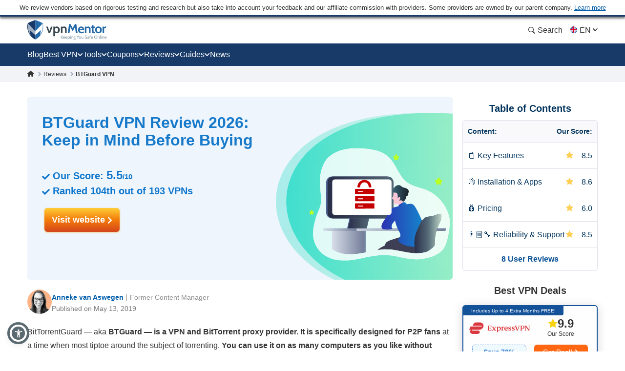

--- FILE ---
content_type: text/html; charset=UTF-8
request_url: https://www.vpnmentor.com/reviews/btguard-vpn/
body_size: 68136
content:
<!doctype html>
<html class="no-js" lang="en" country="US">
<head>
    <meta charset="utf-8">
    <meta name="viewport" content="width=device-width, initial-scale=1.0">
    <meta name="referrer" content="no-referrer">
    <meta name="theme-color" content="#3382c2">

    <!-- Checking JavaScript support -->
    <script>document.documentElement.classList.remove("no-js");</script>

    <!-- Add for speedup Alooma init -->
    <script id="aloomajs"></script>

    <!-- Consent Management -->
    <script>
        const EU_codes=["AT","BE","BG","HR","CY","CZ","DK","EE","FI","FR","DE","GR","HU","IE","IT","LV","LT","LU","MT","NL","PL","PT","RO","SK","SI","ES","SE"];
        const countryAttribute = document.querySelector("html").getAttribute("country");
        window.isEU = EU_codes.includes(countryAttribute);

        var oneTrustID = '018e420e-cecd-75d6-b59f-428fff4b0e06';

        if (!window.isEU) {
            Array.from(document.getElementsByClassName('cookies-settings')).forEach(element => {
                element.style.display = 'none';
            });
        } else {

            if (window.location.hostname.includes('-mentors.')) {
                oneTrustID = '018e4211-5a54-7af7-b90e-d3227d3d9973';
            }

            if (window.location.hostname.includes('ow-to-guide.')) {
                oneTrustID = '018e422a-763f-7124-b8d8-a279f58921e9';
            }
        }
    </script>

        <title>BTGuard VPN Review 2026: Keep in Mind Before Buying</title>
    
        
<meta name="robots" content="index, follow">
<link rel="canonical" href="https://www.vpnmentor.com/reviews/btguard-vpn/">
<link rel="alternate" hreflang="x-default" href="https://www.vpnmentor.com/reviews/btguard-vpn/">

<meta name="description" content="BTGuard VPN review from experts and real users. Find out what everyday users and our experts think about BTGuard VPN after testing">
            <meta property="og:locale" content="en_US">
            <meta property="og:type" content="website">
            <meta property="og:title" content="BTGuard VPN Review 2026: Keep in Mind Before Buying">
            <meta property="og:description" content="BTGuard VPN review from experts and real users. Find out what everyday users and our experts think about BTGuard VPN after testing">
            <meta property="og:url" content="https://www.vpnmentor.com/reviews/btguard-vpn/">
            <meta property="og:site_name" content="vpnMentor">
            <meta property="article:publisher" content="https://www.facebook.com/vpnmentor/"><meta property="fb:app_id" content="603733949782292">
            <meta property="og:image" content="/wp-content/uploads/2017/12/VPN-review-vpnMentor-new.jpg">
            <meta property="og:image:secure_url" content="/wp-content/uploads/2017/12/VPN-review-vpnMentor-new.jpg">
            <meta property="og:image:width" content="1200">
            <meta property="og:image:height" content="630">
            <meta property="og:image:type" content="image/jpeg">
            <meta name="twitter:card" content="summary_large_image">
            <meta name="twitter:description" content="BTGuard VPN review from experts and real users. Find out what everyday users and our experts think about BTGuard VPN after testing">
            <meta name="twitter:title" content="BTGuard VPN Review 2026: Keep in Mind Before Buying">
            <meta name="twitter:site" content="@vpnmentor">
            <meta name="twitter:image" content="/wp-content/uploads/2017/12/VPN-review-vpnMentor-new.jpg">
            <meta name="twitter:creator" content="@vpnmentor"><meta name='robots' content='max-image-preview:large' />
        
            <!-- start Alooma -->
            <script>
            function generateGUID() {
                let m='xxxxxxxx-xxxx-4xxx-yxxx-xxxxxxxxxxxx', i= 0, u= '';
                while(i++<36) {
                    let c = m[i-1],r= Math.random()*16|0, v= c=='x' ? r : (r&0x3|0x8);
                    u += (c=='-'||c=='4') ? c : v.toString(16);
                }
                return u.toUpperCase();
            }

            if (typeof userGUID === 'undefined') {
                var userGUID = generateGUID();
            }

            if (typeof rndPage === 'undefined') {
                var rndPage = "1|" + (Date.now().toString(36) + Math.random().toString(36).substr(2, 5)).toUpperCase();
            }

            window.ALOOMA_CUSTOM_LIB_URL = location.protocol+'//'+location.hostname+'/jssdk/track/alooma-latest.min.js?v11032025';

            (function(e,b){if(!b.__SV){var a,f,i,g;
                window.alooma=b;
                b._i=[];
                b.init=function(a,e,d){function f(b,h){var a=h.split(".");
                2==a.length&&(b=b[a[0]],h=a[1]);
                b[h]=function(){b.push([h].concat(Array.prototype.slice.call(arguments,0)))}}var c=b;
                "undefined"!==typeof d?c=b[d]=[]:d="alooma";
                c.people=c.people||[];
                c.toString=function(b){var a="alooma";
                "alooma"!==d&&(a+="."+d);
                b||(a+=" (stub)");
                return a};
                c.people.toString=function(){return c.toString(1)+".people (stub)"};
                i="disable time_event track track_custom_event track_pageview track_links track_forms register register_once alias unregister identify name_tag set_config people.set people.set_once people.increment people.append people.union people.track_charge people.clear_charges people.delete_user".split(" ");
                for(g=0;
                    g<i.length;
                    g++)f(c,i[g]);
                b._i.push([a,e,d])};
                b.__SV=1.2;
                // a=e.createElement("script");
                a=e.getElementById("aloomajs");
                a.type="text/javascript";
                a.async=!0;
                a.src="undefined"!==typeof ALOOMA_CUSTOM_LIB_URL?ALOOMA_CUSTOM_LIB_URL:"file:"===e.location.protocol&&"//cdn.alooma.com/libs/alooma-latest.min.js".match(/^\/\//)?"https://cdn.alooma.com/libs/alooma-latest.min.js":"//cdn.alooma.com/libs/alooma-latest.min.js";
                // f=e.getElementsByTagName("script")[0];
                // f.parentNode.insertBefore(a,f)
            }})(document,window.alooma||[]);
            // alooma.init("gBsWnjXdjn", {"api_host":"https://www.iknowlogy.net/jssdk"},"newiknowlogy");
            alooma.init("gBsWnjXdjn", {"api_host": location.protocol+'//'+location.hostname+ "/jssdk","fb_host":"https://wsknow.net/jssdk"},"newiknowlogy");
            </script>
            <!-- end Alooma -->

        <link rel='dns-prefetch' href='//www.vpnmentor.com' />
<link rel='dns-prefetch' href='//s.w.org' />

                
<!-- 
                                                                                                                                                                                                                                                                                                            
                              ```                                                                                                                                                                                                                                                                           
                          `.--:::--.`                                                                                                                                                                                                                                                                       
                     ``.--:::::::::::--.``                                                                                                                                                                                                                                                                  
            ````..---:::::::::::::::::::::---..````                                                                                                 `:-`                              `--                                                                                                                   
   ----------:::::::::::::::::::::::::::::::::::::---------.                                                                                        `//::.`                        `.::/-                                                                                                                   
   :``-:::::::::::::::::::::::::::::::::::::::::::::::::-`.-                                                                                        `/////:-`                    `-:////-                                                               .--                                                 
   :    .-:::::::::::::::::::::::::::::::::::::::::::-.   .:                                                                                        `///////::.`              `.:://////-                                                            `-://-                                                 
   :      `-:::::::::::::::::::::::::::::::::::::::.`     .:                                                                                        `//////////:-.          .:://///////-                                                           ::////-                                                 
   :         .-:::::::::::::::::::::::::::::::::-`        .:         ````````         ``````` ``````````.....``          ``````` ```....``          `/////////////:-`    `-:////////////-          ``........`          ......  `......``       `..-//////:.....        ``.......``          ......``.....  
   :`          `.:::::::::::::::::::::::::::::.`          .:         `-------`       `------` .-----------------.`       ------------------.`       `///////////////:-..::///////://////-       `.-::////////::-`      `//////:::///////::-`    .///////////////`     .-::///////:::.`       //////::////:  
   -.             `-:::::::::::::::::::::::-`             .-          `-------`     `------`  .--------------------`     ---------------------`     `///////.-:///////////////::.`//////-      .:///////////////:-`    `///////////////////:-   .///////////////`   .:///////////////:-`     ////////////:  
   .-               `.-:::::::::::::::::-.                -.           `-------`   `------`   .----------.----------.    -----------..---------`    `///////`  .-://////////:-`  `//////-     .://////::-::://////:.   `/////////:---:://////:  .---//////:-----`  -///////::-::///////:`    ////////::---  
   `:                  `-:::::::::::::-`                  :`            `-------` `------`    .-------``    `.-------`   --------`     `.-------    `///////`    `.-:////:-`     `//////-    `://///:.`  `.:///////-   `///////-`     `-://///-    `//////.       -//////:.`   ``-//////:    //////:.`      
    :                    `.-:::::::-.`                   `:              `-------`------`     .------`        `-------   -------         .------    `///////`       `.--`        `//////-    -/////:`  `-://////:-`    `//////-         -/////:     //////.       ://///-         .//////.   //////:        
    :.        `             `-:::-`             `        .-               `------------`      .-----.          -------   ------.         .------    `///////`                    `//////-    ://///-`-:://///:-`       `//////.         -/////:     //////.      `//////.          ://///.   //////:        
    .-       `--.`            ```            `.--`       :`                `----------`       .------`        `-------   ------.         .------    `///////`                    `//////-    ://///:://///:-.``        `//////.         -/////:     ://///-       ://///:`        .//////.   //////:        
     :`      `:::--.`                     `.--:::`      `:                   --------`        .-------.`    `.-------`   ------.         .------    `///////`                    `//////-    `://///////:.```-:-`      `//////.         -/////:     -/////:-``    -//////:.`   ``-://///:    //////:        
     --      `///:::-.`                ``--:::///`      -.                    ------.         .---------------------.    ------.         .------    `///////`                    `//////-     .:////////::::////::.    `//////.         -/////:     `://////::::`  -://////:::::///////:`    //////:        
     `:`     `//////:::-.`           `.-::://////`     .:                      ----.          .-------------------.`     ------.         .------    `///////`                    `//////-      `-:////////////////:`   `//////.         -/////:      `::////////`   `:://////////////:.      //////:        
      .-     `/////////:::-.`     `.-::://///////`     :.                       .-.           .-----------------.`       ------.         .------    `:::::::`                    `::::::-        `.:::////////::-.     `::::::`         -:::::-        `-:::////`     `-::://////::-.`       :::::::        
       :.    `///////////:::--.`.--:::///////////`    --                         `            .------`````.````          ``````           ``````     ```````                      ```````           ``........`         ``````          ```````           ``....         ``.....``           ```````        
       `:`   `//////////////::::::://////////////`   .:`                                      .------`                                                                                                                                                                                                      
        .:   `///////////////////////////////////`  `:`                                       .------`                        ``     ``                           ``                      ``      ``                       `````             ```                `````             `` ``                     
         .-  `///////////////////////////////////` `:.                                        .------`                        --   .-.`                           ..                      `--`   .-`                     `-..`.--`          .-.`              .-..``.-.           -. `.                     
          .-``///////////////////////////////////`.:.                                         .------`                        -- .-.`    .....`  `.....  `-.....  .. `-...-.  `....--      `--``--` ......  ..   .-      .-.`   .`  ...... `--.. .....`      .-`     `-. `....-.  -. .-  -.....`  .....`    
           .:.///////////////////////////////////-:.                                          `......`                        -----.    --` `.-``-.` `-- `-.  `-. -- `-.  .-``-.  `--        .--.  .-`  `-- --   .-       `..--..` `.` `.-` .-  --` `.-`     --       -- .-`  .-` -. .- `-.   -. --`  .-.   
            `:///////////////////////////////////-`                                                                           --` `--` `--.....`.-...... `-    -- -- `-`  `-``-.   --         --   .-    -- --   .-      .`    `-- .-....-` .-  --.....`     .-`     `-. .-`  `-` -. .- `-.   -. --.....`   
              -:///////////////////////////////:.                                                                             --   `--` .-.``--` --``.-. `-.``.-` -- `-`  `-` .-.`.--         --   `-.``.-. .-.``--      .-..``.-. --```--` .-  .-.``.-`      .-.```.-.  .-`  `-` -. .- `-.   -. .-.``.-`   
               `-:///////////////////////////:-`                                                                              ``     ``  ``..`    ``.``  `-...`   ``  `    `  `.```--         ``     `..``   `..```        `...``   `..` .` ``   ``..`          `...`    ``    `  .` `.  ``   ``   `..`     
                 `-:///////////////////////:-`                                                                                                           `-`                  .-..--`                                                                                                                       
                   `.:://///////////////:-.                                                                                                                                                                                                                                                                 
                      `.-:://///////::-.                                                                                                                                                                                                                                                                    
                          `.-:::::-.`                                                                                                                                                                                                                                                                       
                                                                                                                                                                                                                                                                                                            
                                                                                                                                                                                                                                                                                                            
                                                                                                    

    Hello! We provide cybersecurity tips from top tech experts and create honest VPN reviews. 
    Is your data safe online? Find out with this IP tool: https://www.vpnmentor.com/tools/ipinfo/
-->
    <link rel="EditURI" type="application/rsd+xml" title="RSD" href="https://www.vpnmentor.com/xmlrpc.php?rsd" />
<link rel="wlwmanifest" type="application/wlwmanifest+xml" href="https://www.vpnmentor.com/wp-includes/wlwmanifest.xml" /> 
<link rel="alternate" hreflang="en" href="https://www.vpnmentor.com/reviews/btguard-vpn/" >
<link rel="alternate" hreflang="fr" href="https://fr.vpnmentor.com/reviews/btguard-vpn/" >
<link rel="alternate" hreflang="he" href="https://he.vpnmentor.com/reviews/btguard-vpn/" >
<link rel="alternate" hreflang="zh" href="https://zh.vpnmentor.com/reviews/btguard-vpn/" >
<link rel="alternate" hreflang="de" href="https://de.vpnmentor.com/reviews/btguard-vpn/" >
<link rel="alternate" hreflang="it" href="https://it.vpnmentor.com/reviews/btguard-vpn/" >
<link rel="alternate" hreflang="ja" href="https://ja.vpnmentor.com/reviews/btguard-vpn/" >
<link rel="alternate" hreflang="ru" href="https://ru.vpnmentor.com/reviews/btguard-vpn/" >
<link rel="alternate" hreflang="es" href="https://es.vpnmentor.com/reviews/btguard-vpn/" >
<link rel="alternate" hreflang="ar" href="https://ar.vpnmentor.com/reviews/btguard-vpn/" >
<link rel="alternate" hreflang="id" href="https://id.vpnmentor.com/reviews/btguard-vpn/" >
<link rel="alternate" hreflang="pl" href="https://pl.vpnmentor.com/reviews/btguard-vpn/" >
<link rel="alternate" hreflang="pt" href="https://pt.vpnmentor.com/reviews/btguard-vpn/" >
<link rel="alternate" hreflang="tr" href="https://tr.vpnmentor.com/reviews/btguard-vpn/" >
<link rel="alternate" hreflang="vi" href="https://vi.vpnmentor.com/reviews/btguard-vpn/" >
<link rel="alternate" hreflang="th" href="https://th.vpnmentor.com/reviews/btguard-vpn/" >
<link rel="alternate" hreflang="el" href="https://el.vpnmentor.com/reviews/btguard-vpn/" >
<link rel="alternate" hreflang="nl" href="https://nl.vpnmentor.com/reviews/btguard-vpn/" >
<link rel="alternate" hreflang="bg" href="https://bg.vpnmentor.com/reviews/btguard-vpn/" >
<link rel="alternate" hreflang="cs" href="https://cs.vpnmentor.com/reviews/btguard-vpn/" >
<link rel="alternate" hreflang="fi" href="https://fi.vpnmentor.com/reviews/btguard-vpn/" >
<link rel="alternate" hreflang="ro" href="https://ro.vpnmentor.com/reviews/btguard-vpn/" >
<link rel="alternate" hreflang="sv" href="https://sv.vpnmentor.com/reviews/btguard-vpn/" >
<link rel="alternate" hreflang="ko" href="https://ko.vpnmentor.com/reviews/btguard-vpn/" >
<link rel="alternate" hreflang="hu" href="https://hu.vpnmentor.com/reviews/btguard-vpn/" >
<link rel="alternate" hreflang="da" href="https://da.vpnmentor.com/reviews/btguard-vpn/" >
<link rel="alternate" hreflang="nb" href="https://nb.vpnmentor.com/reviews/btguard-vpn/" >
<link rel="alternate" hreflang="hr" href="https://hr.vpnmentor.com/reviews/btguard-vpn/" >
<link rel="alternate" hreflang="uk-ua" href="https://uk.vpnmentor.com/reviews/btguard-vpn/" >
            <!-- Favicon for IE 8 -->
            <!--[if IE 8]>
            <link rel="shortcut icon" href="/wp-content/themes/vpnmentor/images/favicon_vm/favicon.ico">
            <![endif]-->

            <!-- Favicon for IE 9-10 -->
            <meta name="msapplication-TileImage" content="/wp-content/themes/vpnmentor/images/favicon_vm/ms-icon-144x144.png">
            <meta name="msapplication-TileColor" content="#3382c2">

            <!-- Favicon for Android -->
            <link rel="icon" sizes="192x192" href="/wp-content/themes/vpnmentor/images/favicon_vm/android-icon-192x192.png">

             <!-- Favicon for iOS -->
            <link rel="apple-touch-icon" sizes="180x180" href="/wp-content/themes/vpnmentor/images/favicon_vm/apple-icon-180x180.png">

            <!-- Favicon for OSX -->
            <link rel="icon" type="image/png" sizes="32x32" href="/wp-content/themes/vpnmentor/images/favicon_vm/favicon-32x32.png">
            <link rel="icon" type="image/png" sizes="16x16" href="/wp-content/themes/vpnmentor/images/favicon_vm/favicon-16x16.png">
            
            <!-- Favicon for Windows 8 and Windows 8.1 -->
            <meta name="msapplication-config" content="/wp-content/themes/vpnmentor/images/favicon_vm/favicon.xml">
            
            <!-- Favicon for Desktop -->
            <link rel="icon" href="/wp-content/themes/vpnmentor/images/favicon_vm/favicon.ico">
            <link rel="icon" href="/wp-content/themes/vpnmentor/images/favicon_vm/favicon-32x32.ico" sizes="32x32">
            <link rel="icon" href="/wp-content/themes/vpnmentor/images/favicon_vm/favicon-48x48.ico" sizes="48x48">
        <link rel="stylesheet" href="https://www.vpnmentor.com/wp-content/themes/vpnmentor/css/vendor.css?v=1767085161">
<style>.header .menu-coupons li a.coupon-expressvpn:before {
                        background-position: center;
                        background-size: 100%;
                        background-image: url(/wp-content/uploads/2019/06/ExpressVPN_Monogram_Logo_Red-1.svg);
                        height: 28px;
                    }.header .menu-coupons li a.coupon-cyberghost-vpn:before {
                        background-position: center;
                        background-size: 100%;
                        background-image: url(/wp-content/uploads/2019/05/VM-_CyberGhost.svg);
                        height: 28px;
                    }.header .menu-coupons li a.coupon-private-internet-access:before {
                        background-position: center;
                        background-size: 100%;
                        background-image: url(/wp-content/uploads/2022/03/VM_PIA-ICON.svg);
                        height: 28px;
                    }.header .menu-coupons li a.coupon-ipvanish-vpn:before {
                        background-position: center;
                        background-size: 100%;
                        background-image: url(/wp-content/uploads/2019/05/VM-_Ip-Vanish.svg);
                        height: 28px;
                    }.header .menu-coupons li a.coupon-privatevpn:before {
                        background-position: center;
                        background-size: 100%;
                        background-image: url(/wp-content/uploads/2019/05/VM-_Private-VPN.svg);
                        height: 28px;
                    }</style>    
    <!-- Google Tag Manager -->
    <script data-qa-id="googletagmanager">(function(w,d,s,l,i){w[l]=w[l]||[];w[l].push({'gtm.start':
    new Date().getTime(),event:'gtm.js'});var f=d.getElementsByTagName(s)[0],
    j=d.createElement(s),dl=l!='dataLayer'?'&l='+l:'';j.async=true;j.src=
    location.origin+'/metrics3/gtm.js?id='+i+dl;f.parentNode.insertBefore(j,f);
    })(window,document,'script','dataLayer','GTM-5B6232FL');</script>
    <!-- End Google Tag Manager -->

    <script>
        window.ga4IdsValues = window.ga4IdsValues || {};
        window.dataLayer = window.dataLayer || [];
        window.gaEvents = window.gaEvents || [];

        // Ensure the GTAG is loaded and initialized
        window.gtag = function gtag(){
            if (arguments[0] === 'event' && typeof arguments[1] === 'string' && typeof arguments[2] === 'object') {
                const eventData = {
                    event: arguments[1], // Event name
                    event_category: arguments[2].event_category || undefined,
                    event_label: arguments[2].event_label || undefined,
                    non_interaction: arguments[2].non_interaction || false,
                    ...arguments[2] // Include any additional properties dynamically
                };
                window.dataLayer.push(eventData);
            } else {
                window.dataLayer.push(arguments);
            }
            
            window.gaEvents.push(arguments)
        }

        if (window.isEU) {
            gtag('consent', 'default', {
                'ad_storage': 'denied',
                'ad_user_data': 'denied',
                'ad_personalization': 'denied',
                'analytics_storage': 'granted',
                'wait_for_update': 500
            });
        }

        function gtagApiResultInit() {
            const interval = setInterval(() => {
                let measurementID = 'GTM-5B6232FL'; 
                    if (typeof google_tag_manager !== 'undefined' &&
                        google_tag_manager[measurementID] &&
                        google_tag_manager[measurementID].dataLayer &&
                        typeof google_tag_manager[measurementID].dataLayer.get === 'function') {
                        
                        const gtagApiResult = google_tag_manager[measurementID].dataLayer.get('gtagApiResult');

                        if (gtagApiResult && gtagApiResult.client_id && gtagApiResult.session_id) {

                            if (typeof aloomaTrackPageview === 'function' && typeof rndPage !== 'undefined') {
                                clearInterval(interval);

                                window.ga4IdsValues = {
                                    "pageview_id": rndPage,
                                    "client_id": gtagApiResult.client_id,
                                    "session_id": gtagApiResult.session_id
                                };

                                aloomaTrackPageview("gcid", window.ga4IdsValues);
                            }
                        }
                    }
            }, 100);
        }

        // Initialize the function
        gtagApiResultInit();

    </script>

</head>

<body class="vendor-template-default single single-vendor postid-40022 new-menu">

<header class="header">
            <div class="header__start">
                            <div class="ftc-navbar">
    We review vendors based on rigorous testing and research but also take into account your feedback and our affiliate commission with providers. Some providers are owned by our parent company. <div class="ftc-navbar__tooltip disclosureTooltip">Learn more<div class="ftc-navbar__tooltip__text">vpnMentor was established in 2014 to review VPN services and cover privacy-related stories. Today, our team of cybersecurity researchers, writers, and editors continues to help readers maintain their online freedom in partnership with Kape Technologies PLC, which also owns the following products: Holiday.com, ExpressVPN, CyberGhost, and Private Internet Access which may be ranked and reviewed on this website. The reviews published on vpnMentor are believed to be accurate as of the date of each article, and written according to our strict reviewing standards that prioritize professional and detailed examination by the reviewer, taking into account the technical capabilities and qualities of the product together with its commercial value for users. The rankings and reviews we publish may also take into consideration the common ownership mentioned above, and affiliate commissions we earn for purchases through links on our website. We do not review all VPN providers and information is believed to be accurate as of the date of each article.</div></div></div>                                </div>
    
        

<div class="header__wrap">
    <div class="container">
        <div class="header__inner">
            <a id="main_logo" aria-label="Header Logo" class="logo" href="https://www.vpnmentor.com">
                                    <svg class="desktop" width="163" height="41" viewBox="0 0 163 41" fill="none" xmlns="http://www.w3.org/2000/svg">
<path d="M160.521 38.2563C160.058 38.2689 159.6 38.1566 159.196 37.931C158.851 37.7254 158.568 37.4301 158.378 37.0764C158.182 36.7135 158.075 36.3089 158.067 35.8965C158.065 35.5015 158.154 35.1113 158.329 34.757C158.499 34.4235 158.756 34.1422 159.073 33.9428C159.432 33.7303 159.843 33.6231 160.26 33.6335C160.605 33.6273 160.947 33.7027 161.257 33.8535C161.542 33.9971 161.778 34.2206 161.936 34.4966C162.133 34.8746 162.218 35.3008 162.182 35.7254V35.9529H158.914C158.931 36.2926 159.032 36.6228 159.208 36.9138C159.356 37.1301 159.563 37.2995 159.805 37.4017C160.067 37.4975 160.344 37.5443 160.623 37.5399C160.844 37.542 161.065 37.5203 161.281 37.4751C161.501 37.4347 161.715 37.3691 161.919 37.2795L162.026 37.9226C161.82 38.0102 161.61 38.0862 161.396 38.1501C161.114 38.2303 160.822 38.2661 160.529 38.2563H160.521ZM159.017 35.3747H161.34C161.345 35.1856 161.303 34.9982 161.217 34.8294C161.141 34.6726 161.014 34.5463 160.857 34.4712C160.665 34.3828 160.454 34.341 160.243 34.349C159.947 34.3349 159.655 34.4307 159.425 34.6179C159.205 34.8197 159.051 35.0836 158.983 35.3747H159.017Z" fill="#78909C"/>
<path d="M18.2685 0.756396L16.1905 0V40H16.2016C19.7353 38.2314 22.8911 35.7731 25.4803 32.7697L25.6136 32.6029C26.6137 31.4016 27.5138 30.1001 28.3028 28.7542C28.4361 28.5206 28.5695 28.2981 28.7028 28.0534C30.4474 24.8832 31.6031 21.4238 32.1031 17.8309C32.2143 17.0968 32.2809 16.3515 32.3365 15.5951C32.381 14.9833 32.381 14.3493 32.381 13.7152C32.381 11.5595 32.1631 9.4533 31.7031 7.35261C31.6364 7.04116 31.5031 6.76307 31.3142 6.50723C31.1253 6.26251 30.8919 6.06229 30.6141 5.91769C26.6026 3.97108 22.48 2.24694 18.2685 0.756396Z" fill="#246AA8"/>
<path d="M14.1125 0.756396L16.1905 0V40H16.1794C12.6457 38.2314 9.48982 35.7731 6.90068 32.7697L6.76733 32.6029C5.76723 31.4016 4.86714 30.1001 4.07818 28.7542C3.94483 28.5206 3.81148 28.2981 3.67814 28.0534C1.93352 24.8832 0.777854 21.4238 0.277805 17.8309C0.166683 17.0968 0.10001 16.3515 0.0444488 15.5951C0 14.9833 0 14.3493 0 13.7152C0 11.5595 0.217888 9.45329 0.677844 7.35261C0.744517 7.04116 0.877864 6.76307 1.06677 6.50723C1.25568 6.26251 1.48903 6.06229 1.76684 5.91769C5.77834 3.97108 9.90097 2.24694 14.1125 0.756396Z" fill="#173A68"/>
<path d="M31.6109 12.2677V14.7122C31.6033 14.865 31.5869 15.0172 31.562 15.1682V15.5264C31.5586 15.5453 31.5586 15.5648 31.562 15.5837C31.5717 15.7192 31.5522 15.8551 31.5047 15.9824C31.4473 16.113 31.2753 16.2832 31.2753 16.4788C31.2917 16.5985 31.2717 16.7203 31.2179 16.8285C31.1606 16.9423 31.2179 17.0241 31.1606 17.1218C31.1117 17.3738 31.0459 17.6267 30.9885 17.8787L30.9152 18.1607V18.2369L30.8419 18.5377C30.793 18.7164 30.7479 18.8875 30.6867 19.0501C30.6256 19.2128 30.6379 19.2288 30.605 19.319C30.5109 19.6124 30.4085 19.9132 30.3107 20.2065C30.2922 20.2924 30.2605 20.3749 30.2167 20.451C30.0531 20.8741 29.8895 21.2652 29.7014 21.6883L29.5294 22.0794C29.4354 22.2824 29.3329 22.4865 29.2351 22.6736L21.7861 3.0625C24.6786 4.10894 27.5129 5.30969 30.2768 6.6596C30.4821 6.76978 30.6614 6.92273 30.8025 7.10812C30.9436 7.2935 31.0433 7.50701 31.0948 7.73422C31.1143 7.88286 31.1457 8.02968 31.1888 8.17328C31.2828 8.61234 31.3524 9.0608 31.4097 9.50832L31.4502 9.79037C31.4408 9.97402 31.4602 10.158 31.5075 10.3357V12.012C31.5445 12.0428 31.5733 12.0822 31.5914 12.1269C31.6094 12.1715 31.6162 12.2199 31.6109 12.2677Z" fill="url(#paint0_linear_16_38)"/>
<path opacity="0.6" d="M16.3218 30.9274L4.86952 20.6964L6.50542 30.4639C6.00619 29.7804 5.53987 29.064 5.11491 28.34C4.95978 28.0796 4.81217 27.8107 4.66457 27.5258C2.92674 24.41 1.78259 20.9986 1.29029 17.465C1.18123 16.7323 1.10758 15.9999 1.06935 15.2679C1.01659 14.6507 0.996193 14.0312 1.00824 13.412C1.00935 12.4658 1.05861 11.5204 1.15584 10.5792C1.14806 10.3656 1.17022 10.152 1.22166 9.94461V9.71708C1.31567 9.00067 1.43413 8.27674 1.5902 7.55469L16.3133 23.0158L16.3218 30.9274Z" fill="white"/>
<path d="M16.3213 30.9303L27.8149 20.6825L26.1743 30.4499C26.6735 29.7664 27.1399 29.05 27.5648 28.3261C27.7199 28.0656 27.8675 27.7967 28.0152 27.5119C29.7362 24.4039 30.8678 21.0044 31.3528 17.4849C31.4562 16.7522 31.5298 16.0198 31.5737 15.2878C31.5737 14.6607 31.6395 14.0345 31.6395 13.4319C31.6365 12.4803 31.5847 11.5294 31.4844 10.5831C31.4922 10.3696 31.47 10.1559 31.4186 9.94851V9.72099C31.3246 9.00458 31.2061 8.28065 31.05 7.55859L16.3298 23.0188L16.3213 30.9303Z" fill="white"/>
<path d="M48.3972 13.4854L45.084 22.7884L41.7708 13.4854H38.499L43.6521 26.8575H46.5074L51.6784 13.4609L48.3972 13.4854Z" fill="#37474F"/>
<path d="M65.7143 16.7581C65.2861 15.7403 64.5805 14.8633 63.6779 14.2272C62.7886 13.6755 61.7771 13.3513 60.7328 13.2831C59.6885 13.2149 58.6434 13.4048 57.6899 13.8361C57.2234 14.0852 56.7825 14.3797 56.3737 14.7151L56.0136 13.4779H53.3623V33.3701H56.6341V26.0452C56.9882 26.3048 57.3693 26.5255 57.7708 26.7033C58.5844 27.0148 59.4527 27.1587 60.3233 27.1264C61.5057 27.1675 62.6708 26.8342 63.6525 26.174C64.5569 25.5398 65.2631 24.6623 65.6889 23.643C66.1861 22.564 66.4455 21.3908 66.4497 20.2028C66.454 19.0148 66.2028 17.8397 65.7134 16.7572L65.7143 16.7581ZM62.1642 23.2698C61.9068 23.6431 61.5583 23.9445 61.1517 24.1454C60.7451 24.3463 60.294 24.4401 59.841 24.4177C59.1896 24.4633 58.5415 24.2904 57.9994 23.9263C57.4572 23.5623 57.0519 23.0279 56.8475 22.4076C56.6068 21.7032 56.4907 20.9623 56.5044 20.218C56.4913 19.4713 56.6074 18.728 56.8475 18.0208C57.0536 17.4291 57.4362 16.9149 57.9438 16.5475C58.5023 16.1691 59.168 15.9808 59.842 16.0107C60.2961 15.9917 60.7477 16.0886 61.1541 16.2922C61.5605 16.4958 61.9084 16.7995 62.1651 17.1746C62.7489 18.0792 63.0349 19.1437 62.9831 20.2189C63.0313 21.2885 62.7454 22.3465 62.1651 23.2463L62.1642 23.2698Z" fill="#37474F"/>
<path d="M79.3495 14.9839C79.2376 14.831 79.1144 14.6868 78.9809 14.5523C78.5233 14.1099 77.9784 13.7677 77.381 13.5477C76.7837 13.3277 76.147 13.2347 75.5117 13.2746C74.6647 13.2588 73.8253 13.437 73.0578 13.7955C72.667 13.9861 72.29 14.2038 71.9296 14.447L71.8723 13.4862H68.7236V26.8583H72.0697V17.1895C72.2684 16.9598 72.4888 16.7498 72.7278 16.5624C73.2834 16.1703 73.9543 15.9754 74.6336 16.0087C75.0219 15.9762 75.4123 16.041 75.7693 16.1973C76.1264 16.3535 76.4388 16.5963 76.6784 16.9037C77.1508 17.7488 77.3668 18.7132 77.2999 19.6791V26.8573H80.6046V19.4112C80.6757 17.8391 80.2368 16.2861 79.3532 14.9839H79.3495Z" fill="#37474F"/>
<path d="M68.7236 38.1573V31.8008H69.5886V38.1573H68.7236ZM72.0443 38.1573L69.7212 34.7877L72.0857 31.8008H73.1406L70.6867 34.7717L73.1406 38.1563L72.0443 38.1573Z" fill="#78909C"/>
<path d="M75.5537 38.2538C75.0907 38.2664 74.6327 38.154 74.2281 37.9285C73.8831 37.7229 73.6004 37.4275 73.4101 37.0739C73.2202 36.7099 73.1233 36.3045 73.1281 35.894C73.1254 35.499 73.2149 35.1088 73.3895 34.7545C73.5598 34.421 73.8171 34.1397 74.1341 33.9403C74.4649 33.7534 74.8352 33.6475 75.2148 33.6311C75.5944 33.6148 75.9725 33.6885 76.3181 33.8463C76.6022 33.9898 76.8382 34.2134 76.9969 34.4893C77.1754 34.7979 77.2634 35.1504 77.2508 35.5066C77.2508 35.5715 77.2508 35.6448 77.2508 35.7182V35.9457H73.979C73.9959 36.2854 74.097 36.6156 74.2732 36.9065C74.4215 37.1229 74.6287 37.2922 74.8702 37.3945C75.1321 37.4903 75.4094 37.5371 75.6882 37.5327C75.9093 37.5348 76.1299 37.513 76.3463 37.4678C76.5659 37.4275 76.7802 37.3619 76.9847 37.2723L77.0909 37.9153C76.883 38.0042 76.6698 38.0802 76.4525 38.1429C76.1607 38.2282 75.8565 38.2641 75.5528 38.2491L75.5537 38.2538ZM74.0495 35.3722H76.4046C76.4096 35.1831 76.3676 34.9957 76.2824 34.8269C76.2065 34.67 76.0795 34.5437 75.9223 34.4687C75.7298 34.3811 75.5197 34.3393 75.3084 34.3464C75.0119 34.3324 74.7207 34.4281 74.4904 34.6153C74.2701 34.8172 74.116 35.0811 74.0485 35.3722H74.0495Z" fill="#78909C"/>
<path d="M80.2332 38.2565C79.7676 38.27 79.3071 38.1576 78.9 37.9312C78.5524 37.7289 78.2689 37.4327 78.0821 37.0765C77.8922 36.7125 77.7953 36.3072 77.8 35.8966C77.7946 35.5022 77.8816 35.112 78.0539 34.7571C78.2273 34.4234 78.4871 34.1422 78.806 33.9429C79.1642 33.7295 79.5757 33.6223 79.9925 33.6336C80.3353 33.6274 80.6746 33.7029 80.9825 33.8536C81.2698 33.9959 81.5088 34.2195 81.6698 34.4967C81.8416 34.8076 81.9264 35.159 81.9152 35.514C81.9191 35.5844 81.9191 35.6551 81.9152 35.7255C81.9228 35.8012 81.9228 35.8774 81.9152 35.953H78.6434C78.659 36.2942 78.7633 36.6254 78.9461 36.9139C79.0927 37.1318 79.3004 37.3016 79.5431 37.4018C79.8046 37.4991 80.0821 37.546 80.3611 37.54C80.5781 37.5418 80.7947 37.5201 81.007 37.4752C81.2272 37.4372 81.4417 37.3715 81.6454 37.2796L81.76 37.9227C81.5521 38.0115 81.3389 38.0875 81.1217 38.1502C80.8323 38.2339 80.5313 38.2697 80.2304 38.2565H80.2332ZM78.7195 35.3748H81.0756C81.083 35.1864 81.0436 34.999 80.9609 34.8295C80.882 34.6749 80.7559 34.5494 80.6008 34.4713C80.4058 34.3833 80.1932 34.3414 79.9794 34.3491C79.683 34.3359 79.3921 34.4315 79.1614 34.618C78.9441 34.8223 78.7907 35.0852 78.7195 35.3748Z" fill="#78909C"/>
<path d="M82.7607 40.3522V33.7071H83.3991L83.5467 34.7244L83.3173 34.5617C83.4957 34.2828 83.7332 34.0466 84.0131 33.8698C84.3254 33.696 84.6786 33.609 85.036 33.6178C85.4088 33.609 85.775 33.7172 86.0833 33.9271C86.3754 34.1338 86.6069 34.4149 86.7536 34.7413C86.9143 35.111 86.9951 35.5106 86.9906 35.9137C86.9962 36.3153 86.9211 36.714 86.7696 37.0861C86.6275 37.4118 86.4002 37.693 86.1115 37.9003C85.7932 38.1144 85.4156 38.2226 85.0322 38.2096C84.6967 38.2125 84.3655 38.1344 84.0666 37.9821C83.7849 37.8476 83.5633 37.6129 83.4452 37.324L83.5759 37.1613V40.3109L82.7607 40.3522ZM84.8789 37.5195C85.056 37.5276 85.2325 37.4942 85.3944 37.422C85.5563 37.3499 85.6992 37.241 85.8116 37.104C86.0311 36.7525 86.1475 36.3464 86.1475 35.932C86.1475 35.5176 86.0311 35.1116 85.8116 34.7601C85.6992 34.6231 85.5563 34.5142 85.3944 34.442C85.2325 34.3699 85.056 34.3365 84.8789 34.3445C84.6417 34.3423 84.4079 34.4012 84.2001 34.5157C83.992 34.6423 83.8246 34.826 83.7178 35.045C83.5875 35.3221 83.5259 35.6265 83.5383 35.9325C83.5247 36.2464 83.5863 36.5591 83.7178 36.8445C83.8276 37.0569 83.9947 37.2345 84.2001 37.3569C84.41 37.4651 84.6429 37.5209 84.8789 37.5195Z" fill="#78909C"/>
<path d="M87.8408 32.7127V31.8008H88.6588V32.7127H87.8408ZM87.8408 38.1582V33.7093H88.6588V38.161L87.8408 38.1582Z" fill="#78909C"/>
<path d="M89.7803 38.1578V33.7061H90.4187L90.5822 34.5607L90.2635 34.43C90.5018 34.1437 90.8047 33.9181 91.1473 33.7719C91.4101 33.6777 91.6862 33.6256 91.9652 33.6177C92.2284 33.5911 92.494 33.6285 92.7396 33.7267C92.9851 33.8249 93.2033 33.9811 93.3755 34.1818C93.6746 34.6343 93.8209 35.1707 93.7929 35.7124V38.1569H92.975V35.7124C93.007 35.3481 92.9149 34.9836 92.7136 34.6782C92.5966 34.559 92.4541 34.4678 92.2968 34.4115C92.1395 34.3551 91.9715 34.3351 91.8054 34.3529C91.521 34.3513 91.2404 34.4184 90.9875 34.5485C90.8643 34.6114 90.7561 34.6998 90.67 34.808C90.5839 34.9162 90.5219 35.0415 90.4882 35.1756L90.5945 34.6792V38.1625L89.7803 38.1578Z" fill="#78909C"/>
<path d="M96.7178 40.4253C96.3472 40.4302 95.9778 40.3808 95.6215 40.2787C95.3349 40.2005 95.0749 40.0458 94.8694 39.8311C94.7761 39.7339 94.7031 39.6191 94.6547 39.4933C94.6063 39.3676 94.5834 39.2334 94.5874 39.0987C94.5812 38.8749 94.6537 38.656 94.7923 38.4801C94.9454 38.2941 95.1421 38.1488 95.3649 38.057C95.2398 37.9996 95.1282 37.9163 95.0377 37.8126C94.9651 37.7224 94.9247 37.6106 94.923 37.4948C94.9211 37.358 94.9674 37.2249 95.0537 37.1187C95.1571 36.9909 95.2967 36.8972 95.4542 36.8499C95.2075 36.6996 95.0089 36.482 94.8816 36.2228C94.7411 35.9514 94.6706 35.6492 94.6767 35.3437C94.6741 35.0366 94.7502 34.734 94.8976 34.4646C95.0468 34.2045 95.2647 33.9904 95.5275 33.846C95.8341 33.6825 96.1777 33.6012 96.5251 33.61C96.9183 33.6074 97.3022 33.7299 97.6213 33.9598C97.7715 33.871 97.934 33.8051 98.1036 33.7642C98.3085 33.7064 98.5207 33.6789 98.7335 33.6824H98.8069L98.7006 34.2277H98.2832C98.181 34.2345 98.0796 34.2509 97.9804 34.2766C98.2378 34.5654 98.3779 34.94 98.3734 35.3268C98.3791 35.6447 98.303 35.9587 98.1525 36.2387C98.0034 36.5059 97.7822 36.7258 97.5141 36.8734C97.2115 37.0399 96.8694 37.1215 96.5241 37.1093H96.2054L95.9233 37.0445C95.7842 37.0934 95.7109 37.1667 95.7109 37.2805C95.7142 37.3183 95.7273 37.3547 95.7489 37.386C95.7705 37.4173 95.7998 37.4425 95.834 37.4591C95.9535 37.5219 96.0841 37.5606 96.2186 37.5728L97.4126 37.7609C97.8153 37.8075 98.2002 37.9528 98.5333 38.184C98.6635 38.2855 98.7673 38.417 98.8357 38.5673C98.9041 38.7175 98.9352 38.8821 98.9263 39.047C98.936 39.327 98.8396 39.6004 98.6564 39.8123C98.4462 40.0329 98.1806 40.1929 97.8874 40.2758C97.5064 40.3798 97.1126 40.4292 96.7178 40.4225V40.4253ZM96.7911 39.7014C97.1209 39.7166 97.4501 39.6611 97.7567 39.5387C97.8554 39.5054 97.9414 39.4423 98.0028 39.3581C98.0643 39.274 98.0981 39.1729 98.0998 39.0687C98.101 38.9919 98.082 38.9161 98.0447 38.849C98.0074 38.7818 97.9531 38.7256 97.8874 38.686C97.6995 38.5724 97.4907 38.4975 97.2734 38.466L95.9807 38.2545C95.816 38.323 95.6659 38.4226 95.5388 38.5478C95.48 38.6034 95.4331 38.6702 95.4008 38.7444C95.3685 38.8185 95.3515 38.8985 95.3508 38.9793C95.3489 39.1003 95.385 39.2187 95.454 39.3181C95.523 39.4174 95.6213 39.4926 95.7353 39.5331C96.0649 39.6594 96.4167 39.7176 96.7695 39.7042L96.7911 39.7014ZM96.5297 36.4456C96.6805 36.4575 96.8319 36.4359 96.9733 36.3825C97.1147 36.329 97.2426 36.2449 97.3477 36.1363C97.5348 35.9073 97.6309 35.6174 97.6175 35.3221C97.6366 35.026 97.5398 34.734 97.3477 34.5079C97.2422 34.4003 97.114 34.3175 96.9726 34.2654C96.8311 34.2134 96.6799 34.1934 96.5297 34.207C96.3795 34.1922 96.2279 34.2116 96.0863 34.2637C95.9446 34.3158 95.8166 34.3993 95.7118 34.5079C95.5197 34.734 95.4229 35.026 95.442 35.3221C95.4286 35.6174 95.5247 35.9073 95.7118 36.1363C95.8101 36.249 95.9324 36.3383 96.0697 36.3975C96.207 36.4567 96.3559 36.4844 96.5053 36.4785L96.5297 36.4456Z" fill="#78909C"/>
<path d="M103.089 38.1573V35.4063L100.808 31.8008H101.789L103.695 34.8855H103.286L105.192 31.8008H106.173L103.923 35.4063V38.1573H103.089Z" fill="#78909C"/>
<path d="M107.842 38.2525C107.419 38.2639 107.002 38.1536 106.64 37.9347C106.317 37.7397 106.057 37.4574 105.888 37.1205C105.715 36.7539 105.626 36.3537 105.626 35.9486C105.626 35.5435 105.715 35.1433 105.888 34.7767C106.06 34.4419 106.32 34.1604 106.64 33.9625C107.004 33.7499 107.421 33.6428 107.842 33.6532C108.262 33.6417 108.675 33.7489 109.036 33.9625C109.361 34.158 109.624 34.4399 109.797 34.7767C109.969 35.1433 110.059 35.5435 110.059 35.9486C110.059 36.3537 109.969 36.7539 109.797 37.1205C109.627 37.4596 109.363 37.7424 109.036 37.9347C108.678 38.1545 108.263 38.265 107.842 38.2525ZM107.842 37.5201C108.033 37.5316 108.224 37.5002 108.401 37.4283C108.578 37.3564 108.737 37.2458 108.865 37.1045C109.099 36.7586 109.225 36.3504 109.225 35.9326C109.225 35.5149 109.099 35.1067 108.865 34.7607C108.591 34.4952 108.224 34.3467 107.843 34.3467C107.461 34.3467 107.094 34.4952 106.82 34.7607C106.586 35.1067 106.461 35.5149 106.461 35.9326C106.461 36.3504 106.586 36.7586 106.82 37.1045C106.949 37.2457 107.107 37.3562 107.284 37.4281C107.461 37.5 107.652 37.5315 107.842 37.5201Z" fill="#78909C"/>
<path d="M112.512 38.2526C112.201 38.2598 111.894 38.187 111.62 38.0411C111.37 37.8903 111.173 37.6656 111.056 37.398C110.914 37.0469 110.847 36.6699 110.86 36.2914V33.7031H111.678V36.0714C111.654 36.4458 111.739 36.8191 111.923 37.146C112.012 37.2775 112.135 37.382 112.28 37.4483C112.424 37.5146 112.583 37.5401 112.741 37.5221C112.987 37.526 113.23 37.4643 113.444 37.3435C113.665 37.2147 113.827 37.0044 113.895 36.7577L113.772 37.2053V33.7031H114.59V38.1548H113.853L113.69 37.2842L113.895 37.4384C113.776 37.7016 113.578 37.9214 113.329 38.0673C113.08 38.2132 112.792 38.2779 112.504 38.2526H112.512Z" fill="#78909C"/>
<path d="M119.753 38.2531C119.48 38.2509 119.207 38.2317 118.935 38.1957C118.69 38.1602 118.447 38.1087 118.208 38.0416C118.015 37.9892 117.827 37.9239 117.644 37.846L117.758 36.9265C117.952 37.0194 118.152 37.1011 118.355 37.171C118.603 37.2617 118.857 37.3324 119.116 37.3825C119.384 37.4423 119.659 37.4738 119.934 37.4765C120.276 37.4943 120.616 37.4155 120.915 37.249C121.033 37.176 121.129 37.0723 121.192 36.9491C121.256 36.8259 121.284 36.6878 121.275 36.5495C121.285 36.3394 121.222 36.1323 121.096 35.9638C120.948 35.79 120.76 35.6556 120.548 35.5727C120.247 35.4418 119.938 35.3303 119.624 35.2389C119.291 35.1479 118.967 35.0251 118.658 34.8722C118.378 34.7452 118.134 34.5515 117.946 34.3081C117.807 34.1035 117.716 33.8699 117.68 33.6249C117.644 33.3799 117.664 33.13 117.739 32.894C117.814 32.6581 117.942 32.4422 118.112 32.2627C118.283 32.0832 118.492 31.9449 118.724 31.858C119.119 31.7005 119.542 31.6256 119.968 31.638C120.359 31.6354 120.749 31.6819 121.129 31.7762C121.427 31.8462 121.718 31.947 121.996 32.0771L121.902 32.9966C121.593 32.8034 121.26 32.6528 120.912 32.5491C120.591 32.4646 120.261 32.4207 119.93 32.4184C119.606 32.4073 119.285 32.4802 118.997 32.6299C118.877 32.6971 118.779 32.797 118.714 32.9181C118.648 33.0391 118.619 33.1763 118.629 33.3134C118.624 33.5018 118.685 33.6859 118.801 33.8343C118.934 33.983 119.099 34.1 119.283 34.1765C119.549 34.2898 119.822 34.3841 120.101 34.4586C120.502 34.6003 120.888 34.78 121.255 34.9954C121.548 35.1411 121.8 35.3564 121.991 35.6225C122.167 35.899 122.256 36.2226 122.245 36.5504C122.25 36.806 122.197 37.0595 122.09 37.2913C121.986 37.5149 121.823 37.7062 121.62 37.8451C121.386 38.0139 121.122 38.1356 120.842 38.2033C120.483 38.2655 120.117 38.2822 119.753 38.2531Z" fill="#78909C"/>
<path d="M124.12 38.2562C123.867 38.2613 123.616 38.2025 123.392 38.0851C123.198 37.9767 123.036 37.8195 122.922 37.6292C122.806 37.4261 122.746 37.1955 122.75 36.9616C122.742 36.7334 122.798 36.5074 122.913 36.3101C123.029 36.1299 123.183 35.9771 123.364 35.8626C123.559 35.7444 123.768 35.6497 123.985 35.5805C124.22 35.5089 124.461 35.4573 124.705 35.4263C124.944 35.3946 125.185 35.3783 125.426 35.3774C125.443 35.2315 125.429 35.0836 125.385 34.9433C125.342 34.803 125.269 34.6735 125.172 34.5632C124.958 34.4187 124.702 34.3499 124.444 34.3677C124.264 34.3697 124.085 34.3943 123.912 34.441C123.679 34.5111 123.461 34.6212 123.266 34.7663L123.151 34.0988C123.354 33.9507 123.581 33.8378 123.822 33.765C124.086 33.6819 124.362 33.6379 124.64 33.6344C124.957 33.6215 125.272 33.6888 125.556 33.8299C125.8 33.9841 125.98 34.2211 126.063 34.4974C126.181 34.9127 126.233 35.3438 126.218 35.7751V36.6297C126.204 36.8059 126.204 36.9829 126.218 37.1591C126.227 37.2753 126.276 37.3849 126.357 37.4684C126.456 37.5421 126.578 37.5757 126.7 37.5624H126.782L126.652 38.2205H126.586C126.378 38.2255 126.171 38.1979 125.972 38.1387C125.844 38.0989 125.73 38.0224 125.645 37.9187C125.559 37.8103 125.49 37.6896 125.44 37.5605C125.271 37.7523 125.069 37.9117 124.843 38.0306C124.622 38.1611 124.375 38.2384 124.12 38.2562ZM124.275 37.5981C124.499 37.5936 124.72 37.5368 124.919 37.4321C125.117 37.3275 125.289 37.178 125.42 36.9955V35.9368C125.065 35.9413 124.711 35.9851 124.365 36.0675C124.14 36.1087 123.932 36.2164 123.768 36.3768C123.643 36.5272 123.576 36.7179 123.58 36.9137C123.57 37.0098 123.583 37.1068 123.617 37.1972C123.651 37.2876 123.706 37.3688 123.776 37.4345C123.916 37.5493 124.094 37.6073 124.275 37.5972V37.5981Z" fill="#78909C"/>
<path d="M127.728 38.1544V34.3457H126.983L127.098 33.7027H127.756V32.6525C127.738 32.3245 127.838 32.0009 128.038 31.7405C128.16 31.6171 128.307 31.5212 128.469 31.4594C128.632 31.3976 128.805 31.3713 128.978 31.3823C129.112 31.3726 129.246 31.3726 129.379 31.3823C129.486 31.4027 129.59 31.4342 129.69 31.4763L129.567 32.1598L129.346 32.1025C129.267 32.0932 129.188 32.0932 129.109 32.1025C129.033 32.0985 128.956 32.1102 128.885 32.1367C128.813 32.1632 128.747 32.204 128.692 32.2567C128.58 32.3937 128.527 32.5689 128.544 32.7446V33.7374H129.747V34.3805H128.544V38.191L127.728 38.1544Z" fill="#78909C"/>
<path d="M132.497 38.2545C132.031 38.268 131.571 38.1557 131.164 37.9292C130.816 37.727 130.532 37.4307 130.346 37.0746C130.156 36.7106 130.059 36.3052 130.064 35.8947C130.062 35.5007 130.149 35.1113 130.317 34.7552C130.495 34.3971 130.773 34.0986 131.118 33.8962C131.463 33.6939 131.859 33.5964 132.258 33.6157C132.601 33.6095 132.94 33.6849 133.248 33.8357C133.535 33.978 133.774 34.2016 133.935 34.4788C134.107 34.7896 134.192 35.141 134.181 35.496V35.9351H130.909C130.926 36.2748 131.027 36.605 131.203 36.896C131.35 37.1139 131.557 37.2837 131.8 37.3839C132.062 37.4812 132.339 37.5281 132.618 37.5221C132.835 37.5239 133.052 37.5022 133.264 37.4572C133.484 37.4193 133.699 37.3536 133.902 37.2617L134.017 37.9048C133.809 37.9936 133.596 38.0696 133.379 38.1323C133.093 38.2213 132.794 38.2626 132.495 38.2545H132.497ZM130.993 35.3729H133.349C133.354 35.1838 133.312 34.9964 133.226 34.8276C133.148 34.6729 133.021 34.5474 132.866 34.4694C132.674 34.3818 132.464 34.34 132.252 34.3471C131.956 34.3331 131.665 34.4288 131.434 34.616C131.214 34.8179 131.06 35.0818 130.993 35.3729Z" fill="#78909C"/>
<path d="M140.073 38.2554C139.501 38.2643 138.938 38.124 138.437 37.8483C137.962 37.5803 137.573 37.182 137.316 36.7004C137.053 36.153 136.917 35.5536 136.917 34.9465C136.917 34.3393 137.053 33.7399 137.316 33.1926C137.582 32.7265 137.97 32.3411 138.437 32.0775C138.94 31.8062 139.502 31.6641 140.073 31.6641C140.644 31.6641 141.206 31.8062 141.709 32.0775C142.181 32.3501 142.568 32.7473 142.83 33.2255C143.099 33.7709 143.239 34.3711 143.239 34.9794C143.239 35.5877 143.099 36.1878 142.83 36.7333C142.573 37.2149 142.184 37.6132 141.709 37.8812C141.206 38.1483 140.642 38.278 140.073 38.2573V38.2554ZM140.073 37.4412C140.504 37.4577 140.93 37.3444 141.295 37.1159C141.622 36.8933 141.88 36.5831 142.04 36.2209C142.367 35.42 142.367 34.5228 142.04 33.7219C141.88 33.3617 141.622 33.054 141.295 32.8344C140.923 32.616 140.5 32.5009 140.068 32.5009C139.637 32.5009 139.213 32.616 138.841 32.8344C138.51 33.0494 138.251 33.3584 138.097 33.7219C137.931 34.1177 137.846 34.5424 137.846 34.9714C137.846 35.4004 137.931 35.8251 138.097 36.2209C138.25 36.5866 138.51 36.8982 138.841 37.1159C139.209 37.3465 139.639 37.4603 140.073 37.4422V37.4412Z" fill="#78909C"/>
<path d="M144.048 38.1578V33.7061H144.686L144.85 34.5607L144.531 34.43C144.769 34.1437 145.072 33.9181 145.415 33.7719C145.677 33.677 145.954 33.6249 146.233 33.6177C146.496 33.5911 146.762 33.6285 147.007 33.7267C147.253 33.8249 147.471 33.9811 147.643 34.1818C147.942 34.6343 148.088 35.1707 148.061 35.7124V38.1569H147.243V35.7124C147.272 35.3471 147.177 34.9826 146.973 34.6782C146.858 34.5587 146.717 34.4672 146.561 34.4108C146.405 34.3544 146.238 34.3346 146.073 34.3529C145.788 34.3503 145.508 34.4174 145.255 34.5485C145.132 34.6114 145.024 34.6998 144.938 34.808C144.851 34.9162 144.789 35.0415 144.756 35.1756L144.85 34.6792V38.1625L144.048 38.1578Z" fill="#78909C"/>
<path d="M150.297 38.254C150.058 38.2644 149.82 38.2081 149.61 38.0914C149.454 37.9963 149.329 37.8578 149.25 37.6927C149.178 37.5316 149.142 37.3568 149.144 37.1803V31.3438H149.962V36.7027C149.956 36.8939 149.972 37.0851 150.01 37.2725C150.022 37.3279 150.046 37.3797 150.082 37.4236C150.118 37.4675 150.163 37.5021 150.215 37.5244C150.367 37.5735 150.526 37.5955 150.686 37.5893L150.571 38.2474L150.297 38.254Z" fill="#78909C"/>
<path d="M151.304 32.7127V31.8008H152.122V32.7127H151.304ZM151.304 38.1582V33.7093H152.122V38.161L151.304 38.1582Z" fill="#78909C"/>
<path d="M153.241 38.1578V33.7061H153.88L154.043 34.5607L153.724 34.43C153.963 34.1437 154.266 33.9181 154.608 33.7719C154.871 33.677 155.147 33.6249 155.426 33.6177C155.689 33.5911 155.955 33.6285 156.201 33.7267C156.446 33.8249 156.664 33.9811 156.836 34.1818C157.136 34.6343 157.282 35.1707 157.254 35.7124V38.1569H156.436V35.7124C156.465 35.3471 156.37 34.9826 156.166 34.6782C156.051 34.5587 155.91 34.4672 155.754 34.4108C155.598 34.3544 155.431 34.3346 155.266 34.3529C154.982 34.3503 154.701 34.4174 154.448 34.5485C154.325 34.6114 154.217 34.6998 154.131 34.808C154.045 34.9162 153.983 35.0415 153.949 35.1756L154.043 34.6792V38.1625L153.241 38.1578Z" fill="#78909C"/>
<path d="M82.8096 26.8604L85.427 8.14062H88.2475L92.8544 16.6868L97.4358 8.14062H100.266L102.876 26.8604H99.2927L97.6568 14.2856L92.8309 22.9211L87.9796 14.31L86.3437 26.8604H82.8096Z" fill="#246AA8"/>
<path d="M111.13 27.1587C109.703 27.216 108.287 26.8779 107.04 26.1818C105.988 25.5827 105.135 24.6884 104.586 23.6095C104.062 22.5377 103.785 21.3616 103.777 20.1684C103.768 18.9752 104.028 17.7953 104.537 16.7162C105.036 15.6948 105.806 14.8303 106.763 14.2172C107.841 13.564 109.086 13.2374 110.346 13.277C111.491 13.238 112.624 13.52 113.618 14.0912C114.457 14.5916 115.131 15.3275 115.556 16.2075C115.995 17.1156 116.216 18.1135 116.202 19.1221C116.202 19.4186 116.186 19.7149 116.153 20.0096C116.117 20.3258 116.062 20.6397 115.99 20.9498H107.351C107.443 21.6799 107.725 22.3731 108.169 22.9598C108.549 23.4609 109.054 23.8537 109.633 24.0993C110.21 24.3201 110.823 24.4304 111.441 24.4246C112.18 24.4325 112.916 24.3312 113.625 24.1238C114.275 23.9279 114.898 23.6545 115.482 23.3096L115.646 26.1301C115.036 26.437 114.394 26.6745 113.731 26.8381C112.882 27.0587 112.007 27.1664 111.13 27.1587ZM107.392 18.6614H112.832C112.826 18.2469 112.748 17.8365 112.602 17.4486C112.448 17.043 112.185 16.688 111.842 16.4228C111.422 16.1269 110.915 15.9805 110.402 16.0073C110.031 15.9879 109.659 16.0446 109.31 16.1739C108.961 16.3033 108.642 16.5025 108.373 16.7594C107.864 17.2829 107.523 17.946 107.392 18.6642V18.6614Z" fill="#246AA8"/>
<path d="M117.78 26.8576V13.4931H120.905L120.963 14.4333C121.32 14.2079 121.691 14.0066 122.075 13.8306C122.842 13.4692 123.681 13.2881 124.529 13.3013C125.26 13.2469 125.993 13.3746 126.662 13.6728C127.332 13.9711 127.917 14.4307 128.366 15.0105C129.249 16.3127 129.688 17.8657 129.617 19.4378V26.8529H126.279V19.6785C126.352 18.7149 126.135 17.7516 125.658 16.9115C125.421 16.6009 125.109 16.3552 124.752 16.1973C124.394 16.0393 124.002 15.9742 123.613 16.008C122.943 15.9813 122.284 16.1799 121.74 16.5721C121.503 16.7588 121.283 16.9658 121.082 17.1908C120.861 17.4427 121.082 26.8924 121.082 26.8924L117.78 26.8576Z" fill="#246AA8"/>
<path d="M135.851 27.1591C135.127 27.1917 134.41 27.0105 133.789 26.6382C133.281 26.3204 132.875 25.8636 132.619 25.322C132.37 24.801 132.242 24.2306 132.243 23.6532V16.2258H130.329L130.623 13.4908H132.259V10.5763L135.597 10.2266V13.4824H138.558V16.2173H135.597V22.273C135.58 22.7644 135.621 23.2561 135.72 23.7378C135.748 23.8756 135.816 24.0023 135.915 24.1025C136.013 24.2026 136.139 24.2719 136.277 24.3019C136.718 24.3897 137.168 24.4279 137.618 24.4156H138.534L138.24 27.1506L135.851 27.1591Z" fill="#246AA8"/>
<path d="M145.627 27.1602C144.313 27.2 143.015 26.87 141.88 26.2078C140.875 25.5973 140.057 24.7217 139.516 23.6769C138.97 22.6064 138.689 21.4199 138.698 20.218C138.689 19.0083 138.97 17.8139 139.516 16.7347C140.054 15.6833 140.873 14.8014 141.881 14.1868C143.029 13.5568 144.318 13.2266 145.628 13.2266C146.937 13.2266 148.226 13.5568 149.374 14.1868C150.382 14.8014 151.201 15.6833 151.739 16.7347C152.285 17.8139 152.566 19.0083 152.557 20.218C152.566 21.4199 152.285 22.6064 151.739 23.6769C151.198 24.7218 150.38 25.5975 149.374 26.2078C148.238 26.8689 146.94 27.1989 145.627 27.1602ZM145.627 24.4253C146.127 24.4573 146.627 24.3674 147.084 24.1631C147.542 23.9589 147.943 23.6465 148.252 23.2529C148.889 22.3726 149.21 21.3025 149.161 20.217C149.211 19.1189 148.891 18.0358 148.252 17.1408C147.93 16.7703 147.533 16.4733 147.086 16.2697C146.639 16.0661 146.154 15.9608 145.663 15.9608C145.172 15.9608 144.687 16.0661 144.241 16.2697C143.794 16.4733 143.396 16.7703 143.074 17.1408C142.43 18.0332 142.107 19.1176 142.158 20.217C142.108 21.3039 142.431 22.3753 143.074 23.2529C143.378 23.6337 143.768 23.9376 144.211 24.1398C144.655 24.342 145.14 24.4369 145.627 24.4168V24.4253Z" fill="#246AA8"/>
<path d="M153.978 26.862V13.4984H157.103L157.184 14.9143C157.607 14.4719 158.092 14.0934 158.624 13.7908C159.234 13.4167 159.937 13.2212 160.653 13.2267C160.853 13.2251 161.053 13.2414 161.25 13.2756L161.004 16.5314C160.812 16.4764 160.615 16.4408 160.416 16.4251H159.852C159.31 16.4195 158.775 16.5511 158.298 16.8078C157.882 17.0189 157.54 17.3509 157.316 17.7602V26.862H153.978Z" fill="#246AA8"/>
<defs>
<linearGradient id="paint0_linear_16_38" x1="31.1508" y1="8.9066" x2="25.8182" y2="9.84555" gradientUnits="userSpaceOnUse">
<stop offset="0.03" stop-color="white" stop-opacity="0.302"/>
<stop offset="0.9" stop-color="#246AA8" stop-opacity="0"/>
</linearGradient>
</defs>
</svg>                    <svg class="mobile" width="147" height="37" viewBox="0 0 147 37" fill="none" xmlns="http://www.w3.org/2000/svg">
<path d="M44.1177 12.01L41.1675 20.2941L38.2172 12.01H35.3037L39.8924 23.9175H42.435L47.0396 11.9883L44.1177 12.01Z" fill="white"/>
<path d="M59.5372 14.9229C59.156 14.0166 58.5276 13.2356 57.7238 12.6692C56.9319 12.1779 56.0312 11.8892 55.1013 11.8285C54.1714 11.7677 53.2408 11.9369 52.3917 12.3209C51.9763 12.5428 51.5837 12.8049 51.2196 13.1037L50.899 12.0019H48.5381V29.7154H51.4515V23.1928C51.7669 23.424 52.1062 23.6205 52.4637 23.7788C53.1883 24.0562 53.9614 24.1844 54.7367 24.1556C55.7895 24.1922 56.8271 23.8954 57.7012 23.3075C58.5066 22.7428 59.1354 21.9613 59.5146 21.0537C59.9573 20.0929 60.1884 19.0482 60.1921 17.9903C60.1959 16.9324 59.9722 15.886 59.5364 14.9221L59.5372 14.9229ZM56.3759 20.7214C56.1467 21.0538 55.8364 21.3222 55.4743 21.5011C55.1123 21.68 54.7106 21.7635 54.3072 21.7436C53.7271 21.7842 53.1501 21.6302 52.6673 21.306C52.1845 20.9818 51.8236 20.506 51.6416 19.9537C51.4272 19.3264 51.3238 18.6666 51.336 18.0038C51.3244 17.3389 51.4278 16.677 51.6416 16.0473C51.8251 15.5204 52.1658 15.0625 52.6178 14.7354C53.1151 14.3984 53.7079 14.2308 54.3081 14.2574C54.7125 14.2405 55.1146 14.3267 55.4765 14.508C55.8384 14.6893 56.1482 14.9598 56.3768 15.2938C56.8966 16.0992 57.1513 17.0472 57.1051 18.0047C57.1481 18.9571 56.8935 19.8992 56.3768 20.7004L56.3759 20.7214Z" fill="white"/>
<path d="M71.6798 13.3426C71.5802 13.2065 71.4705 13.078 71.3516 12.9583C70.9441 12.5643 70.4589 12.2596 69.927 12.0637C69.395 11.8678 68.8281 11.785 68.2624 11.8205C67.5081 11.8065 66.7607 11.9651 66.0773 12.2843C65.7292 12.454 65.3935 12.6479 65.0726 12.8645L65.0216 12.0089H62.2178V23.9164H65.1974V15.3066C65.3743 15.1021 65.5705 14.9151 65.7834 14.7482C66.2782 14.399 66.8756 14.2254 67.4804 14.2551C67.8263 14.2262 68.1739 14.2839 68.4918 14.423C68.8097 14.5622 69.0879 14.7784 69.3013 15.0521C69.722 15.8047 69.9143 16.6635 69.8547 17.5235V23.9156H72.7975V17.2849C72.8608 15.885 72.4699 14.5022 71.6831 13.3426H71.6798Z" fill="white"/>
<path d="M62.2178 33.9767V28.3164H62.988V33.9767H62.2178ZM65.1748 33.9767L63.106 30.9762L65.2116 28.3164H66.1509L63.9658 30.962L66.1509 33.9759L65.1748 33.9767Z" fill="#B0BBCB"/>
<path d="M68.2998 34.0637C67.8874 34.0749 67.4796 33.9748 67.1193 33.774C66.8121 33.5909 66.5604 33.3279 66.391 33.013C66.2218 32.6888 66.1356 32.3279 66.1398 31.9623C66.1374 31.6106 66.2171 31.2631 66.3725 30.9476C66.5243 30.6506 66.7533 30.4002 67.0356 30.2226C67.3302 30.0562 67.6599 29.9618 67.998 29.9473C68.336 29.9327 68.6726 29.9984 68.9804 30.1389C69.2334 30.2667 69.4435 30.4658 69.5849 30.7115C69.7438 30.9862 69.8222 31.3002 69.8109 31.6174C69.8109 31.6751 69.8109 31.7404 69.8109 31.8057V32.0083H66.8975C66.9125 32.3109 67.0026 32.6049 67.1595 32.864C67.2916 33.0566 67.476 33.2074 67.6911 33.2985C67.9243 33.3838 68.1712 33.4255 68.4195 33.4215C68.6163 33.4234 68.8128 33.404 69.0055 33.3638C69.2011 33.3279 69.3919 33.2694 69.574 33.1896L69.6686 33.7623C69.4834 33.8414 69.2936 33.909 69.1001 33.9649C68.8402 34.0409 68.5694 34.0728 68.2989 34.0595L68.2998 34.0637ZM66.9602 31.4976H69.0574C69.0619 31.3293 69.0245 31.1624 68.9486 31.0121C68.881 30.8724 68.768 30.7599 68.628 30.6931C68.4565 30.6152 68.2694 30.5779 68.0813 30.5843C67.8173 30.5718 67.558 30.657 67.3529 30.8237C67.1567 31.0035 67.0195 31.2384 66.9594 31.4976H66.9602Z" fill="#B0BBCB"/>
<path d="M72.4667 34.0625C72.0521 34.0746 71.642 33.9745 71.2795 33.7729C70.97 33.5928 70.7175 33.329 70.5512 33.0119C70.3821 32.6877 70.2958 32.3268 70.3 31.9612C70.2952 31.61 70.3726 31.2625 70.5261 30.9465C70.6805 30.6493 70.9118 30.3989 71.1958 30.2215C71.5148 30.0314 71.8812 29.9359 72.2524 29.946C72.5576 29.9405 72.8598 30.0077 73.1339 30.1419C73.3897 30.2686 73.6025 30.4678 73.7459 30.7146C73.8989 30.9914 73.9744 31.3043 73.9644 31.6204C73.9679 31.6832 73.9679 31.7461 73.9644 31.8088C73.9712 31.8762 73.9712 31.944 73.9644 32.0114H71.051C71.0649 32.3152 71.1578 32.6101 71.3206 32.867C71.4511 33.0611 71.636 33.2123 71.8522 33.3015C72.085 33.3882 72.3322 33.4299 72.5805 33.4246C72.7738 33.4262 72.9666 33.4068 73.1557 33.3668C73.3518 33.333 73.5428 33.2745 73.7242 33.1927L73.8263 33.7653C73.6411 33.8444 73.4513 33.9121 73.2578 33.9679C73.0002 34.0424 72.7321 34.0744 72.4642 34.0625H72.4667ZM71.1188 31.4965H73.2168C73.2234 31.3287 73.1883 31.1619 73.1147 31.011C73.0444 30.8732 72.9321 30.7615 72.794 30.692C72.6204 30.6136 72.431 30.5763 72.2406 30.5832C71.9768 30.5714 71.7177 30.6565 71.5123 30.8226C71.3188 31.0045 71.1821 31.2386 71.1188 31.4965Z" fill="#B0BBCB"/>
<path d="M74.7178 35.9349V30.0176H75.2862L75.4177 30.9234L75.2134 30.7786C75.3722 30.5302 75.5837 30.3199 75.8329 30.1624C76.1111 30.0077 76.4256 29.9302 76.7438 29.938C77.0758 29.9302 77.4019 30.0266 77.6764 30.2135C77.9366 30.3975 78.1427 30.6479 78.2734 30.9385C78.4164 31.2677 78.4884 31.6235 78.4843 31.9825C78.4893 32.3401 78.4224 32.6952 78.2876 33.0265C78.161 33.3165 77.9586 33.5669 77.7015 33.7515C77.4181 33.9421 77.0818 34.0385 76.7404 34.0269C76.4417 34.0295 76.1468 33.96 75.8806 33.8243C75.6298 33.7045 75.4325 33.4956 75.3273 33.2383L75.4436 33.0934V35.8981L74.7178 35.9349ZM76.604 33.4124C76.7617 33.4196 76.9188 33.3899 77.063 33.3256C77.2072 33.2614 77.3344 33.1644 77.4345 33.0424C77.63 32.7294 77.7336 32.3678 77.7336 31.9988C77.7336 31.6298 77.63 31.2682 77.4345 30.9552C77.3344 30.8332 77.2072 30.7362 77.063 30.672C76.9188 30.6077 76.7617 30.578 76.604 30.5852C76.3927 30.5832 76.1846 30.6357 75.9995 30.7376C75.8142 30.8503 75.6651 31.0139 75.57 31.2089C75.454 31.4557 75.3991 31.7268 75.4101 31.9992C75.398 32.2788 75.4529 32.5572 75.57 32.8113C75.6678 33.0005 75.8166 33.1586 75.9995 33.2676C76.1864 33.364 76.3938 33.4136 76.604 33.4124Z" fill="#B0BBCB"/>
<path d="M79.2412 29.1285V28.3164H79.9696V29.1285H79.2412ZM79.2412 33.9775V30.0159H79.9696V33.9801L79.2412 33.9775Z" fill="#B0BBCB"/>
<path d="M80.9678 33.976V30.0119H81.5362L81.6819 30.7729L81.3981 30.6565C81.6103 30.4016 81.88 30.2007 82.1851 30.0705C82.4191 29.9866 82.6649 29.9402 82.9134 29.9332C83.1477 29.9095 83.3843 29.9428 83.603 30.0303C83.8216 30.1177 84.0159 30.2568 84.1692 30.4355C84.4356 30.8385 84.5658 31.3161 84.5409 31.7985V33.9752H83.8126V31.7985C83.8411 31.474 83.759 31.1495 83.5798 30.8776C83.4756 30.7714 83.3487 30.6902 83.2087 30.64C83.0686 30.5899 82.919 30.572 82.7711 30.5879C82.5178 30.5864 82.268 30.6462 82.0427 30.762C81.9331 30.818 81.8367 30.8968 81.76 30.9931C81.6834 31.0894 81.6282 31.201 81.5982 31.3204L81.6928 30.8784V33.9802L80.9678 33.976Z" fill="#B0BBCB"/>
<path d="M87.1446 35.9991C86.8145 36.0035 86.4857 35.9595 86.1684 35.8685C85.9131 35.7989 85.6816 35.6611 85.4986 35.47C85.4155 35.3834 85.3505 35.2812 85.3074 35.1692C85.2643 35.0572 85.2439 34.9378 85.2475 34.8178C85.242 34.6185 85.3066 34.4236 85.43 34.267C85.5663 34.1013 85.7415 33.9719 85.9398 33.8902C85.8284 33.8391 85.7291 33.7649 85.6485 33.6725C85.5838 33.5922 85.5479 33.4926 85.5463 33.3896C85.5447 33.2678 85.5859 33.1492 85.6627 33.0547C85.7548 32.9408 85.8791 32.8574 86.0194 32.8152C85.7997 32.6815 85.6228 32.4877 85.5095 32.2568C85.3843 32.0152 85.3216 31.7461 85.327 31.4741C85.3247 31.2006 85.3924 30.9311 85.5237 30.6913C85.6566 30.4596 85.8506 30.269 86.0847 30.1404C86.3576 29.9948 86.6637 29.9224 86.9729 29.9303C87.3231 29.928 87.665 30.037 87.9491 30.2417C88.0828 30.1626 88.2276 30.1039 88.3786 30.0676C88.561 30.0161 88.75 29.9916 88.9395 29.9947H89.0048L88.9102 30.4803H88.5385C88.4475 30.4864 88.3572 30.501 88.2689 30.5238C88.4981 30.781 88.6229 31.1145 88.6189 31.459C88.6239 31.7421 88.5562 32.0217 88.4221 32.2711C88.2894 32.509 88.0924 32.7048 87.8537 32.8362C87.5842 32.9845 87.2795 33.0571 86.9721 33.0463H86.6883L86.4371 32.9885C86.3132 33.0321 86.2479 33.0974 86.2479 33.1987C86.2509 33.2324 86.2626 33.2648 86.2818 33.2927C86.301 33.3206 86.3271 33.343 86.3576 33.3578C86.464 33.4137 86.5803 33.4481 86.7 33.4591L87.7632 33.6265C88.1218 33.668 88.4646 33.7974 88.7612 34.0032C88.8772 34.0936 88.9696 34.2107 89.0305 34.3445C89.0914 34.4784 89.1191 34.625 89.1111 34.7718C89.1198 35.0211 89.034 35.2645 88.8709 35.4533C88.6836 35.6496 88.4471 35.7922 88.186 35.866C87.8468 35.9586 87.4961 36.0025 87.1446 35.9966V35.9991ZM87.2099 35.3545C87.5035 35.368 87.7966 35.3186 88.0697 35.2096C88.1576 35.1799 88.2341 35.1237 88.2888 35.0488C88.3436 34.9739 88.3737 34.8838 88.3752 34.791C88.3763 34.7227 88.3593 34.6552 88.3261 34.5954C88.2929 34.5356 88.2446 34.4856 88.186 34.4503C88.0187 34.3491 87.8328 34.2825 87.6393 34.2544L86.4882 34.066C86.3415 34.1271 86.2079 34.2157 86.0947 34.3272C86.0424 34.3767 86.0006 34.4363 85.9718 34.5023C85.943 34.5683 85.9279 34.6395 85.9273 34.7115C85.9256 34.8192 85.9577 34.9247 86.0192 35.0131C86.0806 35.1016 86.1682 35.1686 86.2697 35.2046C86.5632 35.3171 86.8765 35.3689 87.1906 35.357L87.2099 35.3545ZM86.9771 32.4553C87.1113 32.4659 87.2462 32.4467 87.3721 32.399C87.498 32.3514 87.6119 32.2766 87.7055 32.1798C87.8721 31.976 87.9577 31.7178 87.9458 31.4548C87.9627 31.1911 87.8766 30.9312 87.7055 30.7298C87.6115 30.634 87.4974 30.5602 87.3714 30.5139C87.2455 30.4676 87.1108 30.4498 86.9771 30.4619C86.8434 30.4487 86.7084 30.4659 86.5822 30.5123C86.4561 30.5587 86.3421 30.6331 86.2488 30.7298C86.0777 30.9312 85.9915 31.1911 86.0085 31.4548C85.9966 31.7178 86.0821 31.976 86.2488 32.1798C86.3363 32.2802 86.4452 32.3597 86.5674 32.4124C86.6897 32.4652 86.8223 32.4898 86.9553 32.4846L86.9771 32.4553Z" fill="#B0BBCB"/>
<path d="M92.818 33.9767V31.5271L90.7861 28.3164H91.6602L93.3572 31.0633H92.993L94.69 28.3164H95.564L93.5606 31.5271V33.9767H92.818Z" fill="#B0BBCB"/>
<path d="M97.0507 34.0651C96.6741 34.0752 96.3024 33.977 95.98 33.7821C95.6928 33.6084 95.4606 33.3571 95.3102 33.0571C95.1567 32.7306 95.0771 32.3743 95.0771 32.0135C95.0771 31.6528 95.1567 31.2964 95.3102 30.9699C95.4633 30.6718 95.6949 30.4212 95.98 30.2449C96.3044 30.0556 96.6752 29.9603 97.0507 29.9695C97.424 29.9593 97.7926 30.0548 98.114 30.2449C98.4027 30.419 98.6372 30.6701 98.7913 30.9699C98.9448 31.2964 99.0243 31.6528 99.0243 32.0135C99.0243 32.3743 98.9448 32.7306 98.7913 33.0571C98.6402 33.359 98.4049 33.6108 98.114 33.7821C97.7946 33.9778 97.4251 34.0762 97.0507 34.0651ZM97.0507 33.4129C97.2206 33.4231 97.3905 33.3952 97.5481 33.3312C97.7058 33.2671 97.847 33.1686 97.9616 33.0428C98.1701 32.7348 98.2816 32.3713 98.2816 31.9993C98.2816 31.6273 98.1701 31.2638 97.9616 30.9557C97.7175 30.7193 97.391 30.587 97.0512 30.587C96.7113 30.587 96.3848 30.7193 96.1407 30.9557C95.9322 31.2638 95.8208 31.6273 95.8208 31.9993C95.8208 32.3713 95.9322 32.7348 96.1407 33.0428C96.2552 33.1685 96.3963 33.267 96.5538 33.331C96.7113 33.395 96.8811 33.423 97.0507 33.4129Z" fill="#B0BBCB"/>
<path d="M101.21 34.0629C100.933 34.0693 100.66 34.0045 100.416 33.8746C100.193 33.7403 100.018 33.5402 99.9136 33.3019C99.7871 32.9893 99.7275 32.6536 99.7386 32.3165V30.0117H100.467V32.1206C100.446 32.454 100.522 32.7864 100.685 33.0775C100.765 33.1946 100.874 33.2877 101.003 33.3467C101.131 33.4057 101.273 33.4285 101.414 33.4124C101.633 33.4159 101.849 33.361 102.04 33.2534C102.237 33.1387 102.381 32.9514 102.441 32.7318L102.331 33.1303V30.0117H103.06V33.9759H102.404L102.259 33.2006L102.441 33.3379C102.335 33.5723 102.159 33.768 101.938 33.8979C101.716 34.0278 101.459 34.0855 101.203 34.0629H101.21Z" fill="#B0BBCB"/>
<path d="M107.657 34.0636C107.413 34.0616 107.17 34.0445 106.929 34.0125C106.71 33.9809 106.493 33.935 106.281 33.8752C106.109 33.8286 105.942 33.7704 105.778 33.7011L105.88 32.8823C106.053 32.9651 106.231 33.0377 106.412 33.1C106.632 33.1808 106.859 33.2438 107.089 33.2883C107.329 33.3416 107.573 33.3697 107.818 33.3721C108.122 33.3879 108.425 33.3177 108.692 33.1695C108.797 33.1045 108.882 33.0122 108.938 32.9024C108.995 32.7927 109.02 32.6697 109.012 32.5466C109.021 32.3595 108.965 32.1751 108.853 32.025C108.721 31.8702 108.553 31.7506 108.364 31.6767C108.097 31.5602 107.822 31.4609 107.541 31.3795C107.245 31.2985 106.957 31.1891 106.682 31.053C106.433 30.9399 106.215 30.7674 106.048 30.5507C105.924 30.3685 105.843 30.1604 105.811 29.9423C105.779 29.7242 105.797 29.5016 105.864 29.2915C105.93 29.0814 106.044 28.8891 106.196 28.7293C106.348 28.5695 106.534 28.4463 106.74 28.369C107.092 28.2287 107.469 28.162 107.848 28.1731C108.196 28.1707 108.544 28.2121 108.882 28.2961C109.148 28.3584 109.406 28.4482 109.654 28.564L109.57 29.3828C109.295 29.2108 108.999 29.0767 108.688 28.9843C108.403 28.9091 108.109 28.87 107.814 28.8679C107.526 28.8581 107.24 28.923 106.984 29.0563C106.877 29.1161 106.789 29.2051 106.731 29.3129C106.673 29.4207 106.647 29.5428 106.656 29.6649C106.651 29.8326 106.706 29.9966 106.809 30.1288C106.927 30.2612 107.074 30.3653 107.238 30.4335C107.475 30.5344 107.718 30.6184 107.967 30.6847C108.324 30.8108 108.668 30.9709 108.994 31.1627C109.255 31.2925 109.48 31.4842 109.65 31.7211C109.807 31.9673 109.886 32.2555 109.876 32.5474C109.881 32.775 109.833 33.0007 109.737 33.2071C109.645 33.4062 109.5 33.5766 109.319 33.7002C109.111 33.8506 108.876 33.9589 108.626 34.0192C108.306 34.0746 107.981 34.0895 107.657 34.0636Z" fill="#B0BBCB"/>
<path d="M111.548 34.0624C111.322 34.0669 111.099 34.0145 110.9 33.91C110.727 33.8134 110.583 33.6735 110.481 33.5039C110.378 33.3231 110.325 33.1178 110.328 32.9095C110.321 32.7063 110.371 32.5051 110.474 32.3294C110.577 32.1689 110.713 32.0329 110.875 31.9309C111.048 31.8256 111.234 31.7413 111.428 31.6797C111.637 31.6159 111.852 31.57 112.069 31.5424C112.282 31.5142 112.496 31.4996 112.711 31.4989C112.726 31.3689 112.714 31.2372 112.675 31.1123C112.636 30.9874 112.571 30.872 112.484 30.7738C112.294 30.6451 112.066 30.5838 111.836 30.5997C111.676 30.6015 111.517 30.6234 111.363 30.665C111.156 30.7274 110.961 30.8254 110.787 30.9547L110.685 30.3603C110.866 30.2284 111.068 30.1279 111.282 30.0631C111.518 29.989 111.763 29.9498 112.011 29.9467C112.293 29.9353 112.574 29.9952 112.827 30.1208C113.044 30.2581 113.204 30.4692 113.278 30.7152C113.383 31.085 113.43 31.4689 113.416 31.853V32.614C113.403 32.7709 113.403 32.9285 113.416 33.0853C113.424 33.1889 113.468 33.2864 113.54 33.3608C113.628 33.4265 113.737 33.4564 113.846 33.4445H113.919L113.802 34.0305H113.744C113.559 34.035 113.374 34.0104 113.197 33.9577C113.083 33.9223 112.981 33.8542 112.906 33.7618C112.829 33.6653 112.767 33.5577 112.723 33.4428C112.573 33.6136 112.393 33.7555 112.191 33.8614C111.995 33.9776 111.775 34.0465 111.548 34.0624ZM111.686 33.4763C111.886 33.4723 112.082 33.4217 112.259 33.3285C112.436 33.2354 112.589 33.1022 112.705 32.9397V31.997C112.389 32.001 112.074 32.04 111.766 32.1134C111.565 32.15 111.38 32.2459 111.235 32.3888C111.123 32.5227 111.063 32.6925 111.067 32.8668C111.058 32.9524 111.07 33.0388 111.1 33.1193C111.13 33.1998 111.179 33.2721 111.242 33.3306C111.367 33.4328 111.525 33.4845 111.686 33.4755V33.4763Z" fill="#B0BBCB"/>
<path d="M114.76 33.9783V30.5868H114.097L114.199 30.0141H114.785V29.079C114.769 28.7869 114.858 28.4988 115.036 28.2669C115.145 28.157 115.276 28.0716 115.42 28.0166C115.564 27.9616 115.719 27.9381 115.873 27.9479C115.992 27.9392 116.111 27.9392 116.23 27.9479C116.325 27.966 116.418 27.9941 116.507 28.0316L116.397 28.6403L116.201 28.5892C116.13 28.581 116.06 28.581 115.99 28.5892C115.922 28.5857 115.854 28.5961 115.79 28.6197C115.726 28.6433 115.667 28.6796 115.618 28.7265C115.519 28.8485 115.472 29.0046 115.486 29.161V30.0451H116.557V30.6177H115.486V34.0109L114.76 33.9783Z" fill="#B0BBCB"/>
<path d="M119.006 34.0626C118.591 34.0746 118.181 33.9745 117.819 33.7729C117.509 33.5928 117.257 33.329 117.09 33.0119C116.921 32.6877 116.835 32.3268 116.839 31.9612C116.838 31.6104 116.915 31.2637 117.065 30.9465C117.223 30.6277 117.471 30.3619 117.778 30.1817C118.085 30.0014 118.438 29.9146 118.793 29.9318C119.098 29.9263 119.4 29.9935 119.675 30.1277C119.93 30.2544 120.143 30.4536 120.287 30.7004C120.44 30.9772 120.515 31.2901 120.505 31.6062V31.9972H117.592C117.607 32.2997 117.697 32.5937 117.854 32.8528C117.984 33.0469 118.169 33.1981 118.385 33.2873C118.618 33.3739 118.865 33.4157 119.114 33.4104C119.307 33.412 119.5 33.3926 119.689 33.3526C119.885 33.3188 120.076 33.2603 120.257 33.1785L120.359 33.7511C120.174 33.8302 119.984 33.8979 119.791 33.9537C119.536 34.033 119.271 34.0697 119.004 34.0626H119.006ZM117.666 31.4966H119.764C119.769 31.3282 119.731 31.1613 119.655 31.011C119.585 30.8733 119.473 30.7615 119.335 30.692C119.163 30.6141 118.976 30.5768 118.788 30.5832C118.524 30.5707 118.265 30.6559 118.06 30.8226C117.863 31.0024 117.726 31.2373 117.666 31.4966Z" fill="#B0BBCB"/>
<path d="M125.753 34.0647C125.244 34.0727 124.742 33.9477 124.296 33.7022C123.873 33.4635 123.526 33.1089 123.298 32.68C123.064 32.1926 122.942 31.6589 122.942 31.1182C122.942 30.5775 123.064 30.0438 123.298 29.5564C123.535 29.1414 123.88 28.7982 124.296 28.5635C124.743 28.3218 125.244 28.1953 125.753 28.1953C126.261 28.1953 126.762 28.3218 127.209 28.5635C127.63 28.8062 127.975 29.1599 128.207 29.5857C128.447 30.0714 128.572 30.6058 128.572 31.1475C128.572 31.6892 128.447 32.2236 128.207 32.7093C127.979 33.1382 127.633 33.4928 127.209 33.7315C126.762 33.9693 126.259 34.0849 125.753 34.0664V34.0647ZM125.753 33.3397C126.136 33.3544 126.515 33.2535 126.841 33.0501C127.132 32.8518 127.362 32.5756 127.504 32.253C127.795 31.5399 127.795 30.7409 127.504 30.0278C127.362 29.707 127.132 29.433 126.841 29.2374C126.51 29.043 126.133 28.9405 125.748 28.9405C125.364 28.9405 124.987 29.043 124.656 29.2374C124.361 29.4289 124.13 29.7041 123.993 30.0278C123.846 30.3802 123.77 30.7584 123.77 31.1404C123.77 31.5224 123.846 31.9006 123.993 32.253C124.13 32.5787 124.361 32.8562 124.656 33.0501C124.984 33.2554 125.366 33.3567 125.753 33.3406V33.3397Z" fill="#B0BBCB"/>
<path d="M129.292 33.976V30.0119H129.86L130.006 30.7729L129.722 30.6565C129.934 30.4016 130.204 30.2007 130.509 30.0705C130.743 29.986 130.989 29.9396 131.238 29.9332C131.472 29.9095 131.709 29.9428 131.927 30.0303C132.146 30.1177 132.34 30.2568 132.493 30.4355C132.76 30.8385 132.89 31.3161 132.865 31.7985V33.9752H132.137V31.7985C132.163 31.4732 132.078 31.1486 131.897 30.8776C131.794 30.7711 131.669 30.6897 131.53 30.6395C131.391 30.5892 131.242 30.5716 131.095 30.5879C130.842 30.5855 130.592 30.6453 130.367 30.762C130.257 30.818 130.161 30.8968 130.084 30.9931C130.008 31.0894 129.952 31.201 129.922 31.3204L130.006 30.8784V33.9802L129.292 33.976Z" fill="#B0BBCB"/>
<path d="M134.856 34.0636C134.643 34.0728 134.431 34.0227 134.244 33.9187C134.105 33.8341 133.994 33.7108 133.924 33.5638C133.86 33.4203 133.827 33.2646 133.829 33.1075V27.9102H134.558V32.6822C134.552 32.8524 134.567 33.0227 134.601 33.1895C134.611 33.2389 134.633 33.2851 134.665 33.3241C134.697 33.3632 134.737 33.394 134.784 33.4139C134.919 33.4576 135.06 33.4772 135.202 33.4717L135.1 34.0577L134.856 34.0636Z" fill="#B0BBCB"/>
<path d="M135.753 29.1285V28.3164H136.481V29.1285H135.753ZM135.753 33.9775V30.0159H136.481V33.9801L135.753 33.9775Z" fill="#B0BBCB"/>
<path d="M137.479 33.976V30.0119H138.048L138.194 30.7729L137.91 30.6565C138.122 30.4016 138.392 30.2007 138.697 30.0705C138.931 29.986 139.177 29.9396 139.425 29.9332C139.659 29.9095 139.896 29.9428 140.115 30.0303C140.333 30.1177 140.528 30.2568 140.681 30.4355C140.947 30.8385 141.078 31.3161 141.053 31.7985V33.9752H140.324V31.7985C140.351 31.4732 140.266 31.1486 140.084 30.8776C139.982 30.7711 139.856 30.6897 139.717 30.6395C139.578 30.5892 139.43 30.5716 139.283 30.5879C139.029 30.5855 138.779 30.6453 138.554 30.762C138.445 30.818 138.348 30.8968 138.272 30.9931C138.195 31.0894 138.14 31.201 138.11 31.3204L138.194 30.8784V33.9802L137.479 33.976Z" fill="#B0BBCB"/>
<path d="M143.962 34.0624C143.549 34.0737 143.141 33.9736 142.781 33.7728C142.474 33.5897 142.222 33.3267 142.053 33.0118C141.878 32.6886 141.783 32.3283 141.776 31.9611C141.774 31.6093 141.854 31.2619 142.009 30.9464C142.161 30.6494 142.39 30.3989 142.672 30.2214C142.992 30.0321 143.358 29.9366 143.729 29.9459C144.036 29.9404 144.34 30.0075 144.617 30.1418C144.87 30.2697 145.08 30.4688 145.221 30.7145C145.397 31.0511 145.472 31.4306 145.44 31.8087V32.0113H142.53C142.545 32.3138 142.635 32.6078 142.792 32.8669C142.924 33.0596 143.108 33.2104 143.324 33.3014C143.557 33.3867 143.804 33.4284 144.052 33.4245C144.249 33.4264 144.445 33.407 144.638 33.3667C144.834 33.3308 145.024 33.2724 145.206 33.1926L145.301 33.7652C145.118 33.8433 144.931 33.9109 144.74 33.9678C144.489 34.0393 144.229 34.0712 143.968 34.0624H143.962ZM142.622 31.4964H144.691C144.695 31.328 144.657 31.1611 144.581 31.0108C144.513 30.8712 144.4 30.7587 144.26 30.6919C144.089 30.6132 143.902 30.5759 143.714 30.583C143.45 30.5705 143.19 30.6558 142.985 30.8225C142.789 31.0022 142.652 31.2372 142.592 31.4964H142.622Z" fill="#B0BBCB"/>
<path d="M74.7607 23.9156L77.0915 7.24609H79.6031L83.7054 14.8562L87.785 7.24609H90.305L92.6291 23.9156H89.4385L87.9818 12.718L83.6844 20.4077L79.3645 12.7398L77.9078 23.9156H74.7607Z" fill="white"/>
<path d="M99.9788 24.1847C98.7079 24.2358 97.4476 23.9347 96.337 23.3149C95.4003 22.7814 94.6407 21.985 94.1519 21.0243C93.6848 20.0699 93.4384 19.0226 93.4308 17.9601C93.4233 16.8975 93.6549 15.8469 94.1084 14.886C94.5523 13.9765 95.2379 13.2067 96.09 12.6607C97.0502 12.079 98.1585 11.7882 99.2806 11.8235C100.3 11.7887 101.309 12.0398 102.194 12.5485C102.942 12.9941 103.542 13.6494 103.92 14.433C104.311 15.2417 104.508 16.1303 104.495 17.0284C104.495 17.2924 104.481 17.5562 104.452 17.8187C104.419 18.1003 104.371 18.3798 104.306 18.6559H96.6141C96.6957 19.3061 96.9469 19.9234 97.3424 20.4458C97.681 20.892 98.1304 21.2418 98.646 21.4605C99.1597 21.6571 99.7059 21.7553 100.256 21.7502C100.914 21.7572 101.569 21.6669 102.201 21.4823C102.779 21.3078 103.334 21.0644 103.854 20.7572L104 23.2688C103.457 23.5422 102.885 23.7536 102.295 23.8993C101.539 24.0957 100.76 24.1917 99.9788 24.1847ZM96.6501 16.6181H101.494C101.489 16.249 101.42 15.8836 101.29 15.5381C101.153 15.177 100.918 14.8609 100.613 14.6248C100.239 14.3612 99.7874 14.2309 99.3308 14.2547C98.9999 14.2374 98.669 14.2879 98.3583 14.4031C98.0477 14.5183 97.7638 14.6957 97.5241 14.9245C97.071 15.3907 96.7668 15.9811 96.6501 16.6206V16.6181Z" fill="white"/>
<path d="M105.901 23.9184V12.0176H108.684L108.735 12.8548C109.053 12.6541 109.384 12.4749 109.726 12.3182C110.409 11.9963 111.156 11.8351 111.911 11.8468C112.562 11.7984 113.214 11.9121 113.811 12.1777C114.407 12.4433 114.928 12.8526 115.327 13.3688C116.114 14.5284 116.505 15.9113 116.442 17.3112V23.9142H113.47V17.5255C113.534 16.6675 113.341 15.8097 112.916 15.0617C112.705 14.7851 112.427 14.5663 112.109 14.4256C111.791 14.285 111.442 14.227 111.095 14.2571C110.499 14.2333 109.912 14.4102 109.428 14.7594C109.217 14.9257 109.021 15.11 108.842 15.3103C108.645 15.5347 108.842 23.9494 108.842 23.9494L105.901 23.9184Z" fill="white"/>
<path d="M121.992 24.1873C121.348 24.2164 120.709 24.0551 120.156 23.7235C119.704 23.4405 119.342 23.0338 119.115 22.5514C118.893 22.0875 118.778 21.5796 118.78 21.0654V14.4515H117.075L117.337 12.0161H118.794V9.42081L121.766 9.10938V12.0086H124.403V14.444H121.766V19.8364C121.751 20.274 121.787 20.7119 121.876 21.1408C121.901 21.2635 121.961 21.3764 122.049 21.4655C122.137 21.5547 122.249 21.6164 122.371 21.6431C122.765 21.7213 123.165 21.7553 123.566 21.7444H124.381L124.119 24.1798L121.992 24.1873Z" fill="white"/>
<path d="M130.696 24.1849C129.526 24.2203 128.37 23.9265 127.36 23.3368C126.464 22.7932 125.736 22.0134 125.255 21.0831C124.768 20.1298 124.518 19.0733 124.527 18.003C124.519 16.9258 124.768 15.8623 125.255 14.9012C125.734 13.965 126.463 13.1797 127.36 12.6324C128.383 12.0714 129.53 11.7773 130.697 11.7773C131.863 11.7773 133.01 12.0714 134.033 12.6324C134.931 13.1797 135.66 13.965 136.139 14.9012C136.625 15.8623 136.875 16.9258 136.867 18.003C136.875 19.0733 136.625 20.1298 136.139 21.0831C135.657 22.0135 134.929 22.7933 134.033 23.3368C133.022 23.9255 131.866 24.2193 130.696 24.1849ZM130.696 21.7495C131.141 21.778 131.587 21.6979 131.994 21.5161C132.401 21.3342 132.758 21.056 133.034 20.7055C133.601 19.9216 133.886 18.9688 133.843 18.0022C133.887 17.0243 133.603 16.0598 133.034 15.2629C132.747 14.933 132.393 14.6684 131.995 14.4872C131.598 14.3059 131.166 14.2121 130.729 14.2121C130.291 14.2121 129.859 14.3059 129.462 14.4872C129.064 14.6684 128.71 14.933 128.423 15.2629C127.849 16.0575 127.562 17.0231 127.607 18.0022C127.562 18.97 127.85 19.924 128.423 20.7055C128.694 21.0447 129.041 21.3152 129.436 21.4953C129.83 21.6754 130.262 21.7599 130.696 21.742V21.7495Z" fill="white"/>
<path d="M138.134 23.9154V12.0155H140.917L140.989 13.2763C141.366 12.8823 141.798 12.5453 142.271 12.2759C142.815 11.9427 143.441 11.7687 144.078 11.7735C144.256 11.7721 144.434 11.7867 144.61 11.8171L144.391 14.7163C144.22 14.6673 144.044 14.6356 143.867 14.6217H143.365C142.882 14.6167 142.406 14.7339 141.981 14.9624C141.61 15.1504 141.306 15.4461 141.107 15.8105V23.9154H138.134Z" fill="white"/>
<g clip-path="url(#clip0_1412_74)">
<path d="M13.8904 0.68L15.7604 0V35.96H15.7504C12.5704 34.37 9.73043 32.16 7.40043 29.46L7.28043 29.31C6.38043 28.23 5.57043 27.06 4.86043 25.85C4.74043 25.64 4.62043 25.44 4.50043 25.22C2.93043 22.37 1.89043 19.26 1.44043 16.03C1.34043 15.37 1.28043 14.7 1.23043 14.02C1.19043 13.47 1.19043 12.9 1.19043 12.33C1.19043 10.392 1.38651 8.49851 1.80043 6.61C1.86043 6.33 1.98043 6.08 2.15043 5.85C2.32043 5.63 2.53043 5.45 2.78043 5.32C6.39043 3.57 10.1004 2.02 13.8904 0.68Z" fill="#DDE3ED"/>
<path d="M15.7604 27.92L5.56044 18.81L7.02044 27.51C6.58044 26.9 6.16044 26.26 5.78044 25.62C5.64044 25.39 5.51044 25.15 5.38044 24.89C3.83044 22.12 2.81044 19.08 2.38044 15.93C2.28044 15.28 2.22044 14.63 2.18044 13.97C2.13044 13.42 2.11044 12.87 2.13044 12.32C2.13044 11.48 2.32044 9.03 2.32044 9.03C2.40044 8.39 2.51044 7.75 2.65044 7.1L15.7604 20.87V27.92Z" fill="#0F2849"/>
<path d="M15.7604 27.92L25.9904 18.79L24.5304 27.49C24.9704 26.88 25.3904 26.24 25.7704 25.6C25.9104 25.37 26.0404 25.13 26.1704 24.87C27.7004 22.1 28.7104 19.08 29.1404 15.94C29.2304 15.29 29.3004 14.64 29.3404 13.98C29.3404 13.42 29.4004 12.86 29.4004 12.33C29.4004 11.48 29.3504 10.64 29.2604 9.79C29.2604 9.6 29.2504 9.41 29.2004 9.22V9.02C29.1204 8.38 29.0104 7.74 28.8704 7.09L15.7604 20.86V27.91V27.92Z" fill="#173A68"/>
<path d="M17.6304 0.68L15.7604 0V35.96H15.7704C18.9504 34.37 21.7904 32.16 24.1204 29.46L24.2404 29.31C25.1404 28.23 25.9504 27.06 26.6604 25.85C26.7804 25.64 26.9004 25.44 27.0204 25.22C28.5904 22.37 29.6304 19.26 30.0804 16.03C30.1804 15.37 30.2404 14.7 30.2904 14.02C30.3304 13.47 30.3304 12.9 30.3304 12.33C30.3304 10.392 30.1344 8.49851 29.7204 6.61C29.6604 6.33 29.5404 6.08 29.3704 5.85C29.2004 5.63 28.9904 5.45 28.7404 5.32C25.1304 3.57 21.4204 2.02 17.6304 0.68Z" fill="white"/>
<path d="M15.7704 20.88L28.8804 7.11C29.0204 7.75 29.1204 8.4 29.2104 9.04C29.2104 9.04 29.4004 11.49 29.4004 12.33C29.4104 12.88 29.4004 13.43 29.3504 13.98C29.3204 14.63 29.2504 15.28 29.1504 15.94C28.7104 19.09 27.6904 22.12 26.1504 24.9C26.0204 25.15 25.8904 25.39 25.7504 25.63C25.3704 26.27 24.9604 26.91 24.5104 27.52L25.9704 18.82L15.7704 27.93V20.88Z" fill="#173A68"/>
</g>
<defs>
<clipPath id="clip0_1412_74">
<rect width="29.14" height="35.96" fill="white" transform="translate(1.19043)"/>
</clipPath>
</defs>
</svg>                            </a>
            <div class="header__list">
                <ul class="menu">
                    <li class="menu__item search" tabindex="0">
                        <a href="#" id="searchOpen" tabindex="-1">
                            <i class="fa-search"></i>
                            <span class="menu__item-text">
                                Search                            </span>
                        </a>
                        <form id="searchForm" role="search" method="get" target="_blank" action="https://www.vpnmentor.com/search/">
                            <input name="s" class="menu__item-input" aria-labelledby="lbl-search" aria-label="Search">
                        </form>
                            
                    </li>
                    <li class="menu__item languages tab_parent__js" id="langSwitcher" tabindex="0">
                                                <a href="#" class="languages__current" data-qa-id="header_lang_switcher" id="langSwitcherBtn" tabindex="-1">
    <img loading="lazy" src="/wp-content/themes/assets/img/flags/English.svg" alt="flag" data-qa-id="language_current" width="16" height="16">
    EN    <svg aria-hidden="true" class="chevron" focusable="false" data-prefix="fas" data-icon="chevron-down" role="img" xmlns="http://www.w3.org/2000/svg" viewBox="0 0 448 512"><path fill="currentColor" d="M207.029 381.476L12.686 187.132c-9.373-9.373-9.373-24.569 0-33.941l22.667-22.667c9.357-9.357 24.522-9.375 33.901-.04L224 284.505l154.745-154.021c9.379-9.335 24.544-9.317 33.901.04l22.667 22.667c9.373 9.373 9.373 24.569 0 33.941L240.971 381.476c-9.373 9.372-24.569 9.372-33.942 0z"></path></svg>
</a>
<ul class="menu__list-child tab_submenus__js ">
            <li class="menu__item-child">
            <a class="menu__link-child" href="https://da.vpnmentor.com/reviews/btguard-vpn/" title="Dansk" data-qa-id="danish" tabindex="-1">
                <img loading="lazy" src="/wp-content/themes/assets/img/flags/Danish.svg" alt="Dansk" width="16" height="16">
                Dansk            </a>
        </li>
            <li class="menu__item-child">
            <a class="menu__link-child" href="https://de.vpnmentor.com/reviews/btguard-vpn/" title="Deutsch" data-qa-id="german" tabindex="-1">
                <img loading="lazy" src="/wp-content/themes/assets/img/flags/German.svg" alt="Deutsch" width="16" height="16">
                Deutsch            </a>
        </li>
            <li class="menu__item-child">
            <a class="menu__link-child" href="https://es.vpnmentor.com/reviews/btguard-vpn/" title="Español" data-qa-id="spanish" tabindex="-1">
                <img loading="lazy" src="/wp-content/themes/assets/img/flags/Spanish.svg" alt="Español" width="16" height="16">
                Español            </a>
        </li>
            <li class="menu__item-child">
            <a class="menu__link-child" href="https://fr.vpnmentor.com/reviews/btguard-vpn/" title="Français" data-qa-id="french" tabindex="-1">
                <img loading="lazy" src="/wp-content/themes/assets/img/flags/French.svg" alt="Français" width="16" height="16">
                Français            </a>
        </li>
            <li class="menu__item-child">
            <a class="menu__link-child" href="https://hr.vpnmentor.com/reviews/btguard-vpn/" title="Hrvatski" data-qa-id="croatian" tabindex="-1">
                <img loading="lazy" src="/wp-content/themes/assets/img/flags/Croatian.svg" alt="Hrvatski" width="16" height="16">
                Hrvatski            </a>
        </li>
            <li class="menu__item-child">
            <a class="menu__link-child" href="https://id.vpnmentor.com/reviews/btguard-vpn/" title="Indonesia" data-qa-id="indonesian" tabindex="-1">
                <img loading="lazy" src="/wp-content/themes/assets/img/flags/Indonesian.svg" alt="Indonesia" width="16" height="16">
                Indonesia            </a>
        </li>
            <li class="menu__item-child">
            <a class="menu__link-child" href="https://it.vpnmentor.com/reviews/btguard-vpn/" title="Italiano" data-qa-id="italian" tabindex="-1">
                <img loading="lazy" src="/wp-content/themes/assets/img/flags/Italian.svg" alt="Italiano" width="16" height="16">
                Italiano            </a>
        </li>
            <li class="menu__item-child">
            <a class="menu__link-child" href="https://hu.vpnmentor.com/reviews/btguard-vpn/" title="Magyar" data-qa-id="hungarian" tabindex="-1">
                <img loading="lazy" src="/wp-content/themes/assets/img/flags/Hungarian.svg" alt="Magyar" width="16" height="16">
                Magyar            </a>
        </li>
            <li class="menu__item-child">
            <a class="menu__link-child" href="https://nl.vpnmentor.com/reviews/btguard-vpn/" title="Nederlands" data-qa-id="dutch" tabindex="-1">
                <img loading="lazy" src="/wp-content/themes/assets/img/flags/Dutch.svg" alt="Nederlands" width="16" height="16">
                Nederlands            </a>
        </li>
            <li class="menu__item-child">
            <a class="menu__link-child" href="https://nb.vpnmentor.com/reviews/btguard-vpn/" title="Norsk" data-qa-id="norwegian" tabindex="-1">
                <img loading="lazy" src="/wp-content/themes/assets/img/flags/Norwegian.svg" alt="Norsk" width="16" height="16">
                Norsk            </a>
        </li>
            <li class="menu__item-child">
            <a class="menu__link-child" href="https://pl.vpnmentor.com/reviews/btguard-vpn/" title="Polski" data-qa-id="polish" tabindex="-1">
                <img loading="lazy" src="/wp-content/themes/assets/img/flags/Polish.svg" alt="Polski" width="16" height="16">
                Polski            </a>
        </li>
            <li class="menu__item-child">
            <a class="menu__link-child" href="https://pt.vpnmentor.com/reviews/btguard-vpn/" title="Português" data-qa-id="brazil" tabindex="-1">
                <img loading="lazy" src="/wp-content/themes/assets/img/flags/Brazil.svg" alt="Português" width="16" height="16">
                Português            </a>
        </li>
            <li class="menu__item-child">
            <a class="menu__link-child" href="https://ro.vpnmentor.com/reviews/btguard-vpn/" title="Română" data-qa-id="romanian" tabindex="-1">
                <img loading="lazy" src="/wp-content/themes/assets/img/flags/Romanian.svg" alt="Română" width="16" height="16">
                Română            </a>
        </li>
            <li class="menu__item-child">
            <a class="menu__link-child" href="https://fi.vpnmentor.com/reviews/btguard-vpn/" title="Suomi" data-qa-id="finnish" tabindex="-1">
                <img loading="lazy" src="/wp-content/themes/assets/img/flags/Finnish.svg" alt="Suomi" width="16" height="16">
                Suomi            </a>
        </li>
            <li class="menu__item-child">
            <a class="menu__link-child" href="https://sv.vpnmentor.com/reviews/btguard-vpn/" title="Svenska" data-qa-id="swedish" tabindex="-1">
                <img loading="lazy" src="/wp-content/themes/assets/img/flags/Swedish.svg" alt="Svenska" width="16" height="16">
                Svenska            </a>
        </li>
            <li class="menu__item-child">
            <a class="menu__link-child" href="https://vi.vpnmentor.com/reviews/btguard-vpn/" title="Tiếng Việt" data-qa-id="vietnamese" tabindex="-1">
                <img loading="lazy" src="/wp-content/themes/assets/img/flags/Vietnamese.svg" alt="Tiếng Việt" width="16" height="16">
                Tiếng Việt            </a>
        </li>
            <li class="menu__item-child">
            <a class="menu__link-child" href="https://tr.vpnmentor.com/reviews/btguard-vpn/" title="Türkçe" data-qa-id="turkish" tabindex="-1">
                <img loading="lazy" src="/wp-content/themes/assets/img/flags/Turkish.svg" alt="Türkçe" width="16" height="16">
                Türkçe            </a>
        </li>
            <li class="menu__item-child">
            <a class="menu__link-child" href="https://cs.vpnmentor.com/reviews/btguard-vpn/" title="Čeština" data-qa-id="czech" tabindex="-1">
                <img loading="lazy" src="/wp-content/themes/assets/img/flags/Czech.svg" alt="Čeština" width="16" height="16">
                Čeština            </a>
        </li>
            <li class="menu__item-child">
            <a class="menu__link-child" href="https://el.vpnmentor.com/reviews/btguard-vpn/" title="Ελληνικά" data-qa-id="greek" tabindex="-1">
                <img loading="lazy" src="/wp-content/themes/assets/img/flags/Greek.svg" alt="Ελληνικά" width="16" height="16">
                Ελληνικά            </a>
        </li>
            <li class="menu__item-child">
            <a class="menu__link-child" href="https://ru.vpnmentor.com/reviews/btguard-vpn/" title="Русский" data-qa-id="russian" tabindex="-1">
                <img loading="lazy" src="/wp-content/themes/assets/img/flags/Russian.svg" alt="Русский" width="16" height="16">
                Русский            </a>
        </li>
            <li class="menu__item-child">
            <a class="menu__link-child" href="https://uk.vpnmentor.com/reviews/btguard-vpn/" title="Українська" data-qa-id="ukrainian" tabindex="-1">
                <img loading="lazy" src="/wp-content/themes/assets/img/flags/Ukrainian.svg" alt="Українська" width="16" height="16">
                Українська            </a>
        </li>
            <li class="menu__item-child">
            <a class="menu__link-child" href="https://bg.vpnmentor.com/reviews/btguard-vpn/" title="български" data-qa-id="bulgarian" tabindex="-1">
                <img loading="lazy" src="/wp-content/themes/assets/img/flags/Bulgarian.svg" alt="български" width="16" height="16">
                български            </a>
        </li>
            <li class="menu__item-child">
            <a class="menu__link-child" href="https://th.vpnmentor.com/reviews/btguard-vpn/" title="ไทย" data-qa-id="thai" tabindex="-1">
                <img loading="lazy" src="/wp-content/themes/assets/img/flags/Thai.svg" alt="ไทย" width="16" height="16">
                ไทย            </a>
        </li>
            <li class="menu__item-child">
            <a class="menu__link-child" href="https://ja.vpnmentor.com/reviews/btguard-vpn/" title="日本語" data-qa-id="japanese" tabindex="-1">
                <img loading="lazy" src="/wp-content/themes/assets/img/flags/Japanese.svg" alt="日本語" width="16" height="16">
                日本語            </a>
        </li>
            <li class="menu__item-child">
            <a class="menu__link-child" href="https://zh.vpnmentor.com/reviews/btguard-vpn/" title="简体中文" data-qa-id="chinese" tabindex="-1">
                <img loading="lazy" src="/wp-content/themes/assets/img/flags/Chinese.svg" alt="简体中文" width="16" height="16">
                简体中文            </a>
        </li>
            <li class="menu__item-child">
            <a class="menu__link-child" href="https://ko.vpnmentor.com/reviews/btguard-vpn/" title="한국어" data-qa-id="korean" tabindex="-1">
                <img loading="lazy" src="/wp-content/themes/assets/img/flags/Korean.svg" alt="한국어" width="16" height="16">
                한국어            </a>
        </li>
            <li class="menu__item-child">
            <a class="menu__link-child" href="https://he.vpnmentor.com/reviews/btguard-vpn/" title="עברית" data-qa-id="hebrew" tabindex="-1">
                <img loading="lazy" src="/wp-content/themes/assets/img/flags/Hebrew.svg" alt="עברית" width="16" height="16">
                עברית            </a>
        </li>
            <li class="menu__item-child">
            <a class="menu__link-child" href="https://ar.vpnmentor.com/reviews/btguard-vpn/" title="العربية" data-qa-id="arabic" tabindex="-1">
                <img loading="lazy" src="/wp-content/themes/assets/img/flags/Arabic.svg" alt="العربية" width="16" height="16">
                العربية            </a>
        </li>
    </ul>
                    </li>
                    <li class="menu__item burger" >
                            <span class="burger__line burger__line--1"></span>
                            <span class="burger__line burger__line--2"></span>
                            <span class="burger__line burger__line--3"></span>
                    </li>
                </ul>
            </div>
        </div>
    </div>
</div>

<div class="header__wrap header__wrap--back">
    <div class="container ">
        <div class="header__panel">
            <nav class="nav">
                <div class="nav__panel">
                    <a class="logo" aria-label="Header Logo" href="https://www.vpnmentor.com">
                                                    <svg class="desktop" width="163" height="41" viewBox="0 0 163 41" fill="none" xmlns="http://www.w3.org/2000/svg">
<path d="M160.521 38.2563C160.058 38.2689 159.6 38.1566 159.196 37.931C158.851 37.7254 158.568 37.4301 158.378 37.0764C158.182 36.7135 158.075 36.3089 158.067 35.8965C158.065 35.5015 158.154 35.1113 158.329 34.757C158.499 34.4235 158.756 34.1422 159.073 33.9428C159.432 33.7303 159.843 33.6231 160.26 33.6335C160.605 33.6273 160.947 33.7027 161.257 33.8535C161.542 33.9971 161.778 34.2206 161.936 34.4966C162.133 34.8746 162.218 35.3008 162.182 35.7254V35.9529H158.914C158.931 36.2926 159.032 36.6228 159.208 36.9138C159.356 37.1301 159.563 37.2995 159.805 37.4017C160.067 37.4975 160.344 37.5443 160.623 37.5399C160.844 37.542 161.065 37.5203 161.281 37.4751C161.501 37.4347 161.715 37.3691 161.919 37.2795L162.026 37.9226C161.82 38.0102 161.61 38.0862 161.396 38.1501C161.114 38.2303 160.822 38.2661 160.529 38.2563H160.521ZM159.017 35.3747H161.34C161.345 35.1856 161.303 34.9982 161.217 34.8294C161.141 34.6726 161.014 34.5463 160.857 34.4712C160.665 34.3828 160.454 34.341 160.243 34.349C159.947 34.3349 159.655 34.4307 159.425 34.6179C159.205 34.8197 159.051 35.0836 158.983 35.3747H159.017Z" fill="#78909C"/>
<path d="M18.2685 0.756396L16.1905 0V40H16.2016C19.7353 38.2314 22.8911 35.7731 25.4803 32.7697L25.6136 32.6029C26.6137 31.4016 27.5138 30.1001 28.3028 28.7542C28.4361 28.5206 28.5695 28.2981 28.7028 28.0534C30.4474 24.8832 31.6031 21.4238 32.1031 17.8309C32.2143 17.0968 32.2809 16.3515 32.3365 15.5951C32.381 14.9833 32.381 14.3493 32.381 13.7152C32.381 11.5595 32.1631 9.4533 31.7031 7.35261C31.6364 7.04116 31.5031 6.76307 31.3142 6.50723C31.1253 6.26251 30.8919 6.06229 30.6141 5.91769C26.6026 3.97108 22.48 2.24694 18.2685 0.756396Z" fill="#246AA8"/>
<path d="M14.1125 0.756396L16.1905 0V40H16.1794C12.6457 38.2314 9.48982 35.7731 6.90068 32.7697L6.76733 32.6029C5.76723 31.4016 4.86714 30.1001 4.07818 28.7542C3.94483 28.5206 3.81148 28.2981 3.67814 28.0534C1.93352 24.8832 0.777854 21.4238 0.277805 17.8309C0.166683 17.0968 0.10001 16.3515 0.0444488 15.5951C0 14.9833 0 14.3493 0 13.7152C0 11.5595 0.217888 9.45329 0.677844 7.35261C0.744517 7.04116 0.877864 6.76307 1.06677 6.50723C1.25568 6.26251 1.48903 6.06229 1.76684 5.91769C5.77834 3.97108 9.90097 2.24694 14.1125 0.756396Z" fill="#173A68"/>
<path d="M31.6109 12.2677V14.7122C31.6033 14.865 31.5869 15.0172 31.562 15.1682V15.5264C31.5586 15.5453 31.5586 15.5648 31.562 15.5837C31.5717 15.7192 31.5522 15.8551 31.5047 15.9824C31.4473 16.113 31.2753 16.2832 31.2753 16.4788C31.2917 16.5985 31.2717 16.7203 31.2179 16.8285C31.1606 16.9423 31.2179 17.0241 31.1606 17.1218C31.1117 17.3738 31.0459 17.6267 30.9885 17.8787L30.9152 18.1607V18.2369L30.8419 18.5377C30.793 18.7164 30.7479 18.8875 30.6867 19.0501C30.6256 19.2128 30.6379 19.2288 30.605 19.319C30.5109 19.6124 30.4085 19.9132 30.3107 20.2065C30.2922 20.2924 30.2605 20.3749 30.2167 20.451C30.0531 20.8741 29.8895 21.2652 29.7014 21.6883L29.5294 22.0794C29.4354 22.2824 29.3329 22.4865 29.2351 22.6736L21.7861 3.0625C24.6786 4.10894 27.5129 5.30969 30.2768 6.6596C30.4821 6.76978 30.6614 6.92273 30.8025 7.10812C30.9436 7.2935 31.0433 7.50701 31.0948 7.73422C31.1143 7.88286 31.1457 8.02968 31.1888 8.17328C31.2828 8.61234 31.3524 9.0608 31.4097 9.50832L31.4502 9.79037C31.4408 9.97402 31.4602 10.158 31.5075 10.3357V12.012C31.5445 12.0428 31.5733 12.0822 31.5914 12.1269C31.6094 12.1715 31.6162 12.2199 31.6109 12.2677Z" fill="url(#paint0_linear_16_38)"/>
<path opacity="0.6" d="M16.3218 30.9274L4.86952 20.6964L6.50542 30.4639C6.00619 29.7804 5.53987 29.064 5.11491 28.34C4.95978 28.0796 4.81217 27.8107 4.66457 27.5258C2.92674 24.41 1.78259 20.9986 1.29029 17.465C1.18123 16.7323 1.10758 15.9999 1.06935 15.2679C1.01659 14.6507 0.996193 14.0312 1.00824 13.412C1.00935 12.4658 1.05861 11.5204 1.15584 10.5792C1.14806 10.3656 1.17022 10.152 1.22166 9.94461V9.71708C1.31567 9.00067 1.43413 8.27674 1.5902 7.55469L16.3133 23.0158L16.3218 30.9274Z" fill="white"/>
<path d="M16.3213 30.9303L27.8149 20.6825L26.1743 30.4499C26.6735 29.7664 27.1399 29.05 27.5648 28.3261C27.7199 28.0656 27.8675 27.7967 28.0152 27.5119C29.7362 24.4039 30.8678 21.0044 31.3528 17.4849C31.4562 16.7522 31.5298 16.0198 31.5737 15.2878C31.5737 14.6607 31.6395 14.0345 31.6395 13.4319C31.6365 12.4803 31.5847 11.5294 31.4844 10.5831C31.4922 10.3696 31.47 10.1559 31.4186 9.94851V9.72099C31.3246 9.00458 31.2061 8.28065 31.05 7.55859L16.3298 23.0188L16.3213 30.9303Z" fill="white"/>
<path d="M48.3972 13.4854L45.084 22.7884L41.7708 13.4854H38.499L43.6521 26.8575H46.5074L51.6784 13.4609L48.3972 13.4854Z" fill="#37474F"/>
<path d="M65.7143 16.7581C65.2861 15.7403 64.5805 14.8633 63.6779 14.2272C62.7886 13.6755 61.7771 13.3513 60.7328 13.2831C59.6885 13.2149 58.6434 13.4048 57.6899 13.8361C57.2234 14.0852 56.7825 14.3797 56.3737 14.7151L56.0136 13.4779H53.3623V33.3701H56.6341V26.0452C56.9882 26.3048 57.3693 26.5255 57.7708 26.7033C58.5844 27.0148 59.4527 27.1587 60.3233 27.1264C61.5057 27.1675 62.6708 26.8342 63.6525 26.174C64.5569 25.5398 65.2631 24.6623 65.6889 23.643C66.1861 22.564 66.4455 21.3908 66.4497 20.2028C66.454 19.0148 66.2028 17.8397 65.7134 16.7572L65.7143 16.7581ZM62.1642 23.2698C61.9068 23.6431 61.5583 23.9445 61.1517 24.1454C60.7451 24.3463 60.294 24.4401 59.841 24.4177C59.1896 24.4633 58.5415 24.2904 57.9994 23.9263C57.4572 23.5623 57.0519 23.0279 56.8475 22.4076C56.6068 21.7032 56.4907 20.9623 56.5044 20.218C56.4913 19.4713 56.6074 18.728 56.8475 18.0208C57.0536 17.4291 57.4362 16.9149 57.9438 16.5475C58.5023 16.1691 59.168 15.9808 59.842 16.0107C60.2961 15.9917 60.7477 16.0886 61.1541 16.2922C61.5605 16.4958 61.9084 16.7995 62.1651 17.1746C62.7489 18.0792 63.0349 19.1437 62.9831 20.2189C63.0313 21.2885 62.7454 22.3465 62.1651 23.2463L62.1642 23.2698Z" fill="#37474F"/>
<path d="M79.3495 14.9839C79.2376 14.831 79.1144 14.6868 78.9809 14.5523C78.5233 14.1099 77.9784 13.7677 77.381 13.5477C76.7837 13.3277 76.147 13.2347 75.5117 13.2746C74.6647 13.2588 73.8253 13.437 73.0578 13.7955C72.667 13.9861 72.29 14.2038 71.9296 14.447L71.8723 13.4862H68.7236V26.8583H72.0697V17.1895C72.2684 16.9598 72.4888 16.7498 72.7278 16.5624C73.2834 16.1703 73.9543 15.9754 74.6336 16.0087C75.0219 15.9762 75.4123 16.041 75.7693 16.1973C76.1264 16.3535 76.4388 16.5963 76.6784 16.9037C77.1508 17.7488 77.3668 18.7132 77.2999 19.6791V26.8573H80.6046V19.4112C80.6757 17.8391 80.2368 16.2861 79.3532 14.9839H79.3495Z" fill="#37474F"/>
<path d="M68.7236 38.1573V31.8008H69.5886V38.1573H68.7236ZM72.0443 38.1573L69.7212 34.7877L72.0857 31.8008H73.1406L70.6867 34.7717L73.1406 38.1563L72.0443 38.1573Z" fill="#78909C"/>
<path d="M75.5537 38.2538C75.0907 38.2664 74.6327 38.154 74.2281 37.9285C73.8831 37.7229 73.6004 37.4275 73.4101 37.0739C73.2202 36.7099 73.1233 36.3045 73.1281 35.894C73.1254 35.499 73.2149 35.1088 73.3895 34.7545C73.5598 34.421 73.8171 34.1397 74.1341 33.9403C74.4649 33.7534 74.8352 33.6475 75.2148 33.6311C75.5944 33.6148 75.9725 33.6885 76.3181 33.8463C76.6022 33.9898 76.8382 34.2134 76.9969 34.4893C77.1754 34.7979 77.2634 35.1504 77.2508 35.5066C77.2508 35.5715 77.2508 35.6448 77.2508 35.7182V35.9457H73.979C73.9959 36.2854 74.097 36.6156 74.2732 36.9065C74.4215 37.1229 74.6287 37.2922 74.8702 37.3945C75.1321 37.4903 75.4094 37.5371 75.6882 37.5327C75.9093 37.5348 76.1299 37.513 76.3463 37.4678C76.5659 37.4275 76.7802 37.3619 76.9847 37.2723L77.0909 37.9153C76.883 38.0042 76.6698 38.0802 76.4525 38.1429C76.1607 38.2282 75.8565 38.2641 75.5528 38.2491L75.5537 38.2538ZM74.0495 35.3722H76.4046C76.4096 35.1831 76.3676 34.9957 76.2824 34.8269C76.2065 34.67 76.0795 34.5437 75.9223 34.4687C75.7298 34.3811 75.5197 34.3393 75.3084 34.3464C75.0119 34.3324 74.7207 34.4281 74.4904 34.6153C74.2701 34.8172 74.116 35.0811 74.0485 35.3722H74.0495Z" fill="#78909C"/>
<path d="M80.2332 38.2565C79.7676 38.27 79.3071 38.1576 78.9 37.9312C78.5524 37.7289 78.2689 37.4327 78.0821 37.0765C77.8922 36.7125 77.7953 36.3072 77.8 35.8966C77.7946 35.5022 77.8816 35.112 78.0539 34.7571C78.2273 34.4234 78.4871 34.1422 78.806 33.9429C79.1642 33.7295 79.5757 33.6223 79.9925 33.6336C80.3353 33.6274 80.6746 33.7029 80.9825 33.8536C81.2698 33.9959 81.5088 34.2195 81.6698 34.4967C81.8416 34.8076 81.9264 35.159 81.9152 35.514C81.9191 35.5844 81.9191 35.6551 81.9152 35.7255C81.9228 35.8012 81.9228 35.8774 81.9152 35.953H78.6434C78.659 36.2942 78.7633 36.6254 78.9461 36.9139C79.0927 37.1318 79.3004 37.3016 79.5431 37.4018C79.8046 37.4991 80.0821 37.546 80.3611 37.54C80.5781 37.5418 80.7947 37.5201 81.007 37.4752C81.2272 37.4372 81.4417 37.3715 81.6454 37.2796L81.76 37.9227C81.5521 38.0115 81.3389 38.0875 81.1217 38.1502C80.8323 38.2339 80.5313 38.2697 80.2304 38.2565H80.2332ZM78.7195 35.3748H81.0756C81.083 35.1864 81.0436 34.999 80.9609 34.8295C80.882 34.6749 80.7559 34.5494 80.6008 34.4713C80.4058 34.3833 80.1932 34.3414 79.9794 34.3491C79.683 34.3359 79.3921 34.4315 79.1614 34.618C78.9441 34.8223 78.7907 35.0852 78.7195 35.3748Z" fill="#78909C"/>
<path d="M82.7607 40.3522V33.7071H83.3991L83.5467 34.7244L83.3173 34.5617C83.4957 34.2828 83.7332 34.0466 84.0131 33.8698C84.3254 33.696 84.6786 33.609 85.036 33.6178C85.4088 33.609 85.775 33.7172 86.0833 33.9271C86.3754 34.1338 86.6069 34.4149 86.7536 34.7413C86.9143 35.111 86.9951 35.5106 86.9906 35.9137C86.9962 36.3153 86.9211 36.714 86.7696 37.0861C86.6275 37.4118 86.4002 37.693 86.1115 37.9003C85.7932 38.1144 85.4156 38.2226 85.0322 38.2096C84.6967 38.2125 84.3655 38.1344 84.0666 37.9821C83.7849 37.8476 83.5633 37.6129 83.4452 37.324L83.5759 37.1613V40.3109L82.7607 40.3522ZM84.8789 37.5195C85.056 37.5276 85.2325 37.4942 85.3944 37.422C85.5563 37.3499 85.6992 37.241 85.8116 37.104C86.0311 36.7525 86.1475 36.3464 86.1475 35.932C86.1475 35.5176 86.0311 35.1116 85.8116 34.7601C85.6992 34.6231 85.5563 34.5142 85.3944 34.442C85.2325 34.3699 85.056 34.3365 84.8789 34.3445C84.6417 34.3423 84.4079 34.4012 84.2001 34.5157C83.992 34.6423 83.8246 34.826 83.7178 35.045C83.5875 35.3221 83.5259 35.6265 83.5383 35.9325C83.5247 36.2464 83.5863 36.5591 83.7178 36.8445C83.8276 37.0569 83.9947 37.2345 84.2001 37.3569C84.41 37.4651 84.6429 37.5209 84.8789 37.5195Z" fill="#78909C"/>
<path d="M87.8408 32.7127V31.8008H88.6588V32.7127H87.8408ZM87.8408 38.1582V33.7093H88.6588V38.161L87.8408 38.1582Z" fill="#78909C"/>
<path d="M89.7803 38.1578V33.7061H90.4187L90.5822 34.5607L90.2635 34.43C90.5018 34.1437 90.8047 33.9181 91.1473 33.7719C91.4101 33.6777 91.6862 33.6256 91.9652 33.6177C92.2284 33.5911 92.494 33.6285 92.7396 33.7267C92.9851 33.8249 93.2033 33.9811 93.3755 34.1818C93.6746 34.6343 93.8209 35.1707 93.7929 35.7124V38.1569H92.975V35.7124C93.007 35.3481 92.9149 34.9836 92.7136 34.6782C92.5966 34.559 92.4541 34.4678 92.2968 34.4115C92.1395 34.3551 91.9715 34.3351 91.8054 34.3529C91.521 34.3513 91.2404 34.4184 90.9875 34.5485C90.8643 34.6114 90.7561 34.6998 90.67 34.808C90.5839 34.9162 90.5219 35.0415 90.4882 35.1756L90.5945 34.6792V38.1625L89.7803 38.1578Z" fill="#78909C"/>
<path d="M96.7178 40.4253C96.3472 40.4302 95.9778 40.3808 95.6215 40.2787C95.3349 40.2005 95.0749 40.0458 94.8694 39.8311C94.7761 39.7339 94.7031 39.6191 94.6547 39.4933C94.6063 39.3676 94.5834 39.2334 94.5874 39.0987C94.5812 38.8749 94.6537 38.656 94.7923 38.4801C94.9454 38.2941 95.1421 38.1488 95.3649 38.057C95.2398 37.9996 95.1282 37.9163 95.0377 37.8126C94.9651 37.7224 94.9247 37.6106 94.923 37.4948C94.9211 37.358 94.9674 37.2249 95.0537 37.1187C95.1571 36.9909 95.2967 36.8972 95.4542 36.8499C95.2075 36.6996 95.0089 36.482 94.8816 36.2228C94.7411 35.9514 94.6706 35.6492 94.6767 35.3437C94.6741 35.0366 94.7502 34.734 94.8976 34.4646C95.0468 34.2045 95.2647 33.9904 95.5275 33.846C95.8341 33.6825 96.1777 33.6012 96.5251 33.61C96.9183 33.6074 97.3022 33.7299 97.6213 33.9598C97.7715 33.871 97.934 33.8051 98.1036 33.7642C98.3085 33.7064 98.5207 33.6789 98.7335 33.6824H98.8069L98.7006 34.2277H98.2832C98.181 34.2345 98.0796 34.2509 97.9804 34.2766C98.2378 34.5654 98.3779 34.94 98.3734 35.3268C98.3791 35.6447 98.303 35.9587 98.1525 36.2387C98.0034 36.5059 97.7822 36.7258 97.5141 36.8734C97.2115 37.0399 96.8694 37.1215 96.5241 37.1093H96.2054L95.9233 37.0445C95.7842 37.0934 95.7109 37.1667 95.7109 37.2805C95.7142 37.3183 95.7273 37.3547 95.7489 37.386C95.7705 37.4173 95.7998 37.4425 95.834 37.4591C95.9535 37.5219 96.0841 37.5606 96.2186 37.5728L97.4126 37.7609C97.8153 37.8075 98.2002 37.9528 98.5333 38.184C98.6635 38.2855 98.7673 38.417 98.8357 38.5673C98.9041 38.7175 98.9352 38.8821 98.9263 39.047C98.936 39.327 98.8396 39.6004 98.6564 39.8123C98.4462 40.0329 98.1806 40.1929 97.8874 40.2758C97.5064 40.3798 97.1126 40.4292 96.7178 40.4225V40.4253ZM96.7911 39.7014C97.1209 39.7166 97.4501 39.6611 97.7567 39.5387C97.8554 39.5054 97.9414 39.4423 98.0028 39.3581C98.0643 39.274 98.0981 39.1729 98.0998 39.0687C98.101 38.9919 98.082 38.9161 98.0447 38.849C98.0074 38.7818 97.9531 38.7256 97.8874 38.686C97.6995 38.5724 97.4907 38.4975 97.2734 38.466L95.9807 38.2545C95.816 38.323 95.6659 38.4226 95.5388 38.5478C95.48 38.6034 95.4331 38.6702 95.4008 38.7444C95.3685 38.8185 95.3515 38.8985 95.3508 38.9793C95.3489 39.1003 95.385 39.2187 95.454 39.3181C95.523 39.4174 95.6213 39.4926 95.7353 39.5331C96.0649 39.6594 96.4167 39.7176 96.7695 39.7042L96.7911 39.7014ZM96.5297 36.4456C96.6805 36.4575 96.8319 36.4359 96.9733 36.3825C97.1147 36.329 97.2426 36.2449 97.3477 36.1363C97.5348 35.9073 97.6309 35.6174 97.6175 35.3221C97.6366 35.026 97.5398 34.734 97.3477 34.5079C97.2422 34.4003 97.114 34.3175 96.9726 34.2654C96.8311 34.2134 96.6799 34.1934 96.5297 34.207C96.3795 34.1922 96.2279 34.2116 96.0863 34.2637C95.9446 34.3158 95.8166 34.3993 95.7118 34.5079C95.5197 34.734 95.4229 35.026 95.442 35.3221C95.4286 35.6174 95.5247 35.9073 95.7118 36.1363C95.8101 36.249 95.9324 36.3383 96.0697 36.3975C96.207 36.4567 96.3559 36.4844 96.5053 36.4785L96.5297 36.4456Z" fill="#78909C"/>
<path d="M103.089 38.1573V35.4063L100.808 31.8008H101.789L103.695 34.8855H103.286L105.192 31.8008H106.173L103.923 35.4063V38.1573H103.089Z" fill="#78909C"/>
<path d="M107.842 38.2525C107.419 38.2639 107.002 38.1536 106.64 37.9347C106.317 37.7397 106.057 37.4574 105.888 37.1205C105.715 36.7539 105.626 36.3537 105.626 35.9486C105.626 35.5435 105.715 35.1433 105.888 34.7767C106.06 34.4419 106.32 34.1604 106.64 33.9625C107.004 33.7499 107.421 33.6428 107.842 33.6532C108.262 33.6417 108.675 33.7489 109.036 33.9625C109.361 34.158 109.624 34.4399 109.797 34.7767C109.969 35.1433 110.059 35.5435 110.059 35.9486C110.059 36.3537 109.969 36.7539 109.797 37.1205C109.627 37.4596 109.363 37.7424 109.036 37.9347C108.678 38.1545 108.263 38.265 107.842 38.2525ZM107.842 37.5201C108.033 37.5316 108.224 37.5002 108.401 37.4283C108.578 37.3564 108.737 37.2458 108.865 37.1045C109.099 36.7586 109.225 36.3504 109.225 35.9326C109.225 35.5149 109.099 35.1067 108.865 34.7607C108.591 34.4952 108.224 34.3467 107.843 34.3467C107.461 34.3467 107.094 34.4952 106.82 34.7607C106.586 35.1067 106.461 35.5149 106.461 35.9326C106.461 36.3504 106.586 36.7586 106.82 37.1045C106.949 37.2457 107.107 37.3562 107.284 37.4281C107.461 37.5 107.652 37.5315 107.842 37.5201Z" fill="#78909C"/>
<path d="M112.512 38.2526C112.201 38.2598 111.894 38.187 111.62 38.0411C111.37 37.8903 111.173 37.6656 111.056 37.398C110.914 37.0469 110.847 36.6699 110.86 36.2914V33.7031H111.678V36.0714C111.654 36.4458 111.739 36.8191 111.923 37.146C112.012 37.2775 112.135 37.382 112.28 37.4483C112.424 37.5146 112.583 37.5401 112.741 37.5221C112.987 37.526 113.23 37.4643 113.444 37.3435C113.665 37.2147 113.827 37.0044 113.895 36.7577L113.772 37.2053V33.7031H114.59V38.1548H113.853L113.69 37.2842L113.895 37.4384C113.776 37.7016 113.578 37.9214 113.329 38.0673C113.08 38.2132 112.792 38.2779 112.504 38.2526H112.512Z" fill="#78909C"/>
<path d="M119.753 38.2531C119.48 38.2509 119.207 38.2317 118.935 38.1957C118.69 38.1602 118.447 38.1087 118.208 38.0416C118.015 37.9892 117.827 37.9239 117.644 37.846L117.758 36.9265C117.952 37.0194 118.152 37.1011 118.355 37.171C118.603 37.2617 118.857 37.3324 119.116 37.3825C119.384 37.4423 119.659 37.4738 119.934 37.4765C120.276 37.4943 120.616 37.4155 120.915 37.249C121.033 37.176 121.129 37.0723 121.192 36.9491C121.256 36.8259 121.284 36.6878 121.275 36.5495C121.285 36.3394 121.222 36.1323 121.096 35.9638C120.948 35.79 120.76 35.6556 120.548 35.5727C120.247 35.4418 119.938 35.3303 119.624 35.2389C119.291 35.1479 118.967 35.0251 118.658 34.8722C118.378 34.7452 118.134 34.5515 117.946 34.3081C117.807 34.1035 117.716 33.8699 117.68 33.6249C117.644 33.3799 117.664 33.13 117.739 32.894C117.814 32.6581 117.942 32.4422 118.112 32.2627C118.283 32.0832 118.492 31.9449 118.724 31.858C119.119 31.7005 119.542 31.6256 119.968 31.638C120.359 31.6354 120.749 31.6819 121.129 31.7762C121.427 31.8462 121.718 31.947 121.996 32.0771L121.902 32.9966C121.593 32.8034 121.26 32.6528 120.912 32.5491C120.591 32.4646 120.261 32.4207 119.93 32.4184C119.606 32.4073 119.285 32.4802 118.997 32.6299C118.877 32.6971 118.779 32.797 118.714 32.9181C118.648 33.0391 118.619 33.1763 118.629 33.3134C118.624 33.5018 118.685 33.6859 118.801 33.8343C118.934 33.983 119.099 34.1 119.283 34.1765C119.549 34.2898 119.822 34.3841 120.101 34.4586C120.502 34.6003 120.888 34.78 121.255 34.9954C121.548 35.1411 121.8 35.3564 121.991 35.6225C122.167 35.899 122.256 36.2226 122.245 36.5504C122.25 36.806 122.197 37.0595 122.09 37.2913C121.986 37.5149 121.823 37.7062 121.62 37.8451C121.386 38.0139 121.122 38.1356 120.842 38.2033C120.483 38.2655 120.117 38.2822 119.753 38.2531Z" fill="#78909C"/>
<path d="M124.12 38.2562C123.867 38.2613 123.616 38.2025 123.392 38.0851C123.198 37.9767 123.036 37.8195 122.922 37.6292C122.806 37.4261 122.746 37.1955 122.75 36.9616C122.742 36.7334 122.798 36.5074 122.913 36.3101C123.029 36.1299 123.183 35.9771 123.364 35.8626C123.559 35.7444 123.768 35.6497 123.985 35.5805C124.22 35.5089 124.461 35.4573 124.705 35.4263C124.944 35.3946 125.185 35.3783 125.426 35.3774C125.443 35.2315 125.429 35.0836 125.385 34.9433C125.342 34.803 125.269 34.6735 125.172 34.5632C124.958 34.4187 124.702 34.3499 124.444 34.3677C124.264 34.3697 124.085 34.3943 123.912 34.441C123.679 34.5111 123.461 34.6212 123.266 34.7663L123.151 34.0988C123.354 33.9507 123.581 33.8378 123.822 33.765C124.086 33.6819 124.362 33.6379 124.64 33.6344C124.957 33.6215 125.272 33.6888 125.556 33.8299C125.8 33.9841 125.98 34.2211 126.063 34.4974C126.181 34.9127 126.233 35.3438 126.218 35.7751V36.6297C126.204 36.8059 126.204 36.9829 126.218 37.1591C126.227 37.2753 126.276 37.3849 126.357 37.4684C126.456 37.5421 126.578 37.5757 126.7 37.5624H126.782L126.652 38.2205H126.586C126.378 38.2255 126.171 38.1979 125.972 38.1387C125.844 38.0989 125.73 38.0224 125.645 37.9187C125.559 37.8103 125.49 37.6896 125.44 37.5605C125.271 37.7523 125.069 37.9117 124.843 38.0306C124.622 38.1611 124.375 38.2384 124.12 38.2562ZM124.275 37.5981C124.499 37.5936 124.72 37.5368 124.919 37.4321C125.117 37.3275 125.289 37.178 125.42 36.9955V35.9368C125.065 35.9413 124.711 35.9851 124.365 36.0675C124.14 36.1087 123.932 36.2164 123.768 36.3768C123.643 36.5272 123.576 36.7179 123.58 36.9137C123.57 37.0098 123.583 37.1068 123.617 37.1972C123.651 37.2876 123.706 37.3688 123.776 37.4345C123.916 37.5493 124.094 37.6073 124.275 37.5972V37.5981Z" fill="#78909C"/>
<path d="M127.728 38.1544V34.3457H126.983L127.098 33.7027H127.756V32.6525C127.738 32.3245 127.838 32.0009 128.038 31.7405C128.16 31.6171 128.307 31.5212 128.469 31.4594C128.632 31.3976 128.805 31.3713 128.978 31.3823C129.112 31.3726 129.246 31.3726 129.379 31.3823C129.486 31.4027 129.59 31.4342 129.69 31.4763L129.567 32.1598L129.346 32.1025C129.267 32.0932 129.188 32.0932 129.109 32.1025C129.033 32.0985 128.956 32.1102 128.885 32.1367C128.813 32.1632 128.747 32.204 128.692 32.2567C128.58 32.3937 128.527 32.5689 128.544 32.7446V33.7374H129.747V34.3805H128.544V38.191L127.728 38.1544Z" fill="#78909C"/>
<path d="M132.497 38.2545C132.031 38.268 131.571 38.1557 131.164 37.9292C130.816 37.727 130.532 37.4307 130.346 37.0746C130.156 36.7106 130.059 36.3052 130.064 35.8947C130.062 35.5007 130.149 35.1113 130.317 34.7552C130.495 34.3971 130.773 34.0986 131.118 33.8962C131.463 33.6939 131.859 33.5964 132.258 33.6157C132.601 33.6095 132.94 33.6849 133.248 33.8357C133.535 33.978 133.774 34.2016 133.935 34.4788C134.107 34.7896 134.192 35.141 134.181 35.496V35.9351H130.909C130.926 36.2748 131.027 36.605 131.203 36.896C131.35 37.1139 131.557 37.2837 131.8 37.3839C132.062 37.4812 132.339 37.5281 132.618 37.5221C132.835 37.5239 133.052 37.5022 133.264 37.4572C133.484 37.4193 133.699 37.3536 133.902 37.2617L134.017 37.9048C133.809 37.9936 133.596 38.0696 133.379 38.1323C133.093 38.2213 132.794 38.2626 132.495 38.2545H132.497ZM130.993 35.3729H133.349C133.354 35.1838 133.312 34.9964 133.226 34.8276C133.148 34.6729 133.021 34.5474 132.866 34.4694C132.674 34.3818 132.464 34.34 132.252 34.3471C131.956 34.3331 131.665 34.4288 131.434 34.616C131.214 34.8179 131.06 35.0818 130.993 35.3729Z" fill="#78909C"/>
<path d="M140.073 38.2554C139.501 38.2643 138.938 38.124 138.437 37.8483C137.962 37.5803 137.573 37.182 137.316 36.7004C137.053 36.153 136.917 35.5536 136.917 34.9465C136.917 34.3393 137.053 33.7399 137.316 33.1926C137.582 32.7265 137.97 32.3411 138.437 32.0775C138.94 31.8062 139.502 31.6641 140.073 31.6641C140.644 31.6641 141.206 31.8062 141.709 32.0775C142.181 32.3501 142.568 32.7473 142.83 33.2255C143.099 33.7709 143.239 34.3711 143.239 34.9794C143.239 35.5877 143.099 36.1878 142.83 36.7333C142.573 37.2149 142.184 37.6132 141.709 37.8812C141.206 38.1483 140.642 38.278 140.073 38.2573V38.2554ZM140.073 37.4412C140.504 37.4577 140.93 37.3444 141.295 37.1159C141.622 36.8933 141.88 36.5831 142.04 36.2209C142.367 35.42 142.367 34.5228 142.04 33.7219C141.88 33.3617 141.622 33.054 141.295 32.8344C140.923 32.616 140.5 32.5009 140.068 32.5009C139.637 32.5009 139.213 32.616 138.841 32.8344C138.51 33.0494 138.251 33.3584 138.097 33.7219C137.931 34.1177 137.846 34.5424 137.846 34.9714C137.846 35.4004 137.931 35.8251 138.097 36.2209C138.25 36.5866 138.51 36.8982 138.841 37.1159C139.209 37.3465 139.639 37.4603 140.073 37.4422V37.4412Z" fill="#78909C"/>
<path d="M144.048 38.1578V33.7061H144.686L144.85 34.5607L144.531 34.43C144.769 34.1437 145.072 33.9181 145.415 33.7719C145.677 33.677 145.954 33.6249 146.233 33.6177C146.496 33.5911 146.762 33.6285 147.007 33.7267C147.253 33.8249 147.471 33.9811 147.643 34.1818C147.942 34.6343 148.088 35.1707 148.061 35.7124V38.1569H147.243V35.7124C147.272 35.3471 147.177 34.9826 146.973 34.6782C146.858 34.5587 146.717 34.4672 146.561 34.4108C146.405 34.3544 146.238 34.3346 146.073 34.3529C145.788 34.3503 145.508 34.4174 145.255 34.5485C145.132 34.6114 145.024 34.6998 144.938 34.808C144.851 34.9162 144.789 35.0415 144.756 35.1756L144.85 34.6792V38.1625L144.048 38.1578Z" fill="#78909C"/>
<path d="M150.297 38.254C150.058 38.2644 149.82 38.2081 149.61 38.0914C149.454 37.9963 149.329 37.8578 149.25 37.6927C149.178 37.5316 149.142 37.3568 149.144 37.1803V31.3438H149.962V36.7027C149.956 36.8939 149.972 37.0851 150.01 37.2725C150.022 37.3279 150.046 37.3797 150.082 37.4236C150.118 37.4675 150.163 37.5021 150.215 37.5244C150.367 37.5735 150.526 37.5955 150.686 37.5893L150.571 38.2474L150.297 38.254Z" fill="#78909C"/>
<path d="M151.304 32.7127V31.8008H152.122V32.7127H151.304ZM151.304 38.1582V33.7093H152.122V38.161L151.304 38.1582Z" fill="#78909C"/>
<path d="M153.241 38.1578V33.7061H153.88L154.043 34.5607L153.724 34.43C153.963 34.1437 154.266 33.9181 154.608 33.7719C154.871 33.677 155.147 33.6249 155.426 33.6177C155.689 33.5911 155.955 33.6285 156.201 33.7267C156.446 33.8249 156.664 33.9811 156.836 34.1818C157.136 34.6343 157.282 35.1707 157.254 35.7124V38.1569H156.436V35.7124C156.465 35.3471 156.37 34.9826 156.166 34.6782C156.051 34.5587 155.91 34.4672 155.754 34.4108C155.598 34.3544 155.431 34.3346 155.266 34.3529C154.982 34.3503 154.701 34.4174 154.448 34.5485C154.325 34.6114 154.217 34.6998 154.131 34.808C154.045 34.9162 153.983 35.0415 153.949 35.1756L154.043 34.6792V38.1625L153.241 38.1578Z" fill="#78909C"/>
<path d="M82.8096 26.8604L85.427 8.14062H88.2475L92.8544 16.6868L97.4358 8.14062H100.266L102.876 26.8604H99.2927L97.6568 14.2856L92.8309 22.9211L87.9796 14.31L86.3437 26.8604H82.8096Z" fill="#246AA8"/>
<path d="M111.13 27.1587C109.703 27.216 108.287 26.8779 107.04 26.1818C105.988 25.5827 105.135 24.6884 104.586 23.6095C104.062 22.5377 103.785 21.3616 103.777 20.1684C103.768 18.9752 104.028 17.7953 104.537 16.7162C105.036 15.6948 105.806 14.8303 106.763 14.2172C107.841 13.564 109.086 13.2374 110.346 13.277C111.491 13.238 112.624 13.52 113.618 14.0912C114.457 14.5916 115.131 15.3275 115.556 16.2075C115.995 17.1156 116.216 18.1135 116.202 19.1221C116.202 19.4186 116.186 19.7149 116.153 20.0096C116.117 20.3258 116.062 20.6397 115.99 20.9498H107.351C107.443 21.6799 107.725 22.3731 108.169 22.9598C108.549 23.4609 109.054 23.8537 109.633 24.0993C110.21 24.3201 110.823 24.4304 111.441 24.4246C112.18 24.4325 112.916 24.3312 113.625 24.1238C114.275 23.9279 114.898 23.6545 115.482 23.3096L115.646 26.1301C115.036 26.437 114.394 26.6745 113.731 26.8381C112.882 27.0587 112.007 27.1664 111.13 27.1587ZM107.392 18.6614H112.832C112.826 18.2469 112.748 17.8365 112.602 17.4486C112.448 17.043 112.185 16.688 111.842 16.4228C111.422 16.1269 110.915 15.9805 110.402 16.0073C110.031 15.9879 109.659 16.0446 109.31 16.1739C108.961 16.3033 108.642 16.5025 108.373 16.7594C107.864 17.2829 107.523 17.946 107.392 18.6642V18.6614Z" fill="#246AA8"/>
<path d="M117.78 26.8576V13.4931H120.905L120.963 14.4333C121.32 14.2079 121.691 14.0066 122.075 13.8306C122.842 13.4692 123.681 13.2881 124.529 13.3013C125.26 13.2469 125.993 13.3746 126.662 13.6728C127.332 13.9711 127.917 14.4307 128.366 15.0105C129.249 16.3127 129.688 17.8657 129.617 19.4378V26.8529H126.279V19.6785C126.352 18.7149 126.135 17.7516 125.658 16.9115C125.421 16.6009 125.109 16.3552 124.752 16.1973C124.394 16.0393 124.002 15.9742 123.613 16.008C122.943 15.9813 122.284 16.1799 121.74 16.5721C121.503 16.7588 121.283 16.9658 121.082 17.1908C120.861 17.4427 121.082 26.8924 121.082 26.8924L117.78 26.8576Z" fill="#246AA8"/>
<path d="M135.851 27.1591C135.127 27.1917 134.41 27.0105 133.789 26.6382C133.281 26.3204 132.875 25.8636 132.619 25.322C132.37 24.801 132.242 24.2306 132.243 23.6532V16.2258H130.329L130.623 13.4908H132.259V10.5763L135.597 10.2266V13.4824H138.558V16.2173H135.597V22.273C135.58 22.7644 135.621 23.2561 135.72 23.7378C135.748 23.8756 135.816 24.0023 135.915 24.1025C136.013 24.2026 136.139 24.2719 136.277 24.3019C136.718 24.3897 137.168 24.4279 137.618 24.4156H138.534L138.24 27.1506L135.851 27.1591Z" fill="#246AA8"/>
<path d="M145.627 27.1602C144.313 27.2 143.015 26.87 141.88 26.2078C140.875 25.5973 140.057 24.7217 139.516 23.6769C138.97 22.6064 138.689 21.4199 138.698 20.218C138.689 19.0083 138.97 17.8139 139.516 16.7347C140.054 15.6833 140.873 14.8014 141.881 14.1868C143.029 13.5568 144.318 13.2266 145.628 13.2266C146.937 13.2266 148.226 13.5568 149.374 14.1868C150.382 14.8014 151.201 15.6833 151.739 16.7347C152.285 17.8139 152.566 19.0083 152.557 20.218C152.566 21.4199 152.285 22.6064 151.739 23.6769C151.198 24.7218 150.38 25.5975 149.374 26.2078C148.238 26.8689 146.94 27.1989 145.627 27.1602ZM145.627 24.4253C146.127 24.4573 146.627 24.3674 147.084 24.1631C147.542 23.9589 147.943 23.6465 148.252 23.2529C148.889 22.3726 149.21 21.3025 149.161 20.217C149.211 19.1189 148.891 18.0358 148.252 17.1408C147.93 16.7703 147.533 16.4733 147.086 16.2697C146.639 16.0661 146.154 15.9608 145.663 15.9608C145.172 15.9608 144.687 16.0661 144.241 16.2697C143.794 16.4733 143.396 16.7703 143.074 17.1408C142.43 18.0332 142.107 19.1176 142.158 20.217C142.108 21.3039 142.431 22.3753 143.074 23.2529C143.378 23.6337 143.768 23.9376 144.211 24.1398C144.655 24.342 145.14 24.4369 145.627 24.4168V24.4253Z" fill="#246AA8"/>
<path d="M153.978 26.862V13.4984H157.103L157.184 14.9143C157.607 14.4719 158.092 14.0934 158.624 13.7908C159.234 13.4167 159.937 13.2212 160.653 13.2267C160.853 13.2251 161.053 13.2414 161.25 13.2756L161.004 16.5314C160.812 16.4764 160.615 16.4408 160.416 16.4251H159.852C159.31 16.4195 158.775 16.5511 158.298 16.8078C157.882 17.0189 157.54 17.3509 157.316 17.7602V26.862H153.978Z" fill="#246AA8"/>
<defs>
<linearGradient id="paint0_linear_16_38" x1="31.1508" y1="8.9066" x2="25.8182" y2="9.84555" gradientUnits="userSpaceOnUse">
<stop offset="0.03" stop-color="white" stop-opacity="0.302"/>
<stop offset="0.9" stop-color="#246AA8" stop-opacity="0"/>
</linearGradient>
</defs>
</svg>                                            </a>
                    <i class="fa fa-Union closeMenu"></i>
                </div>

                <ul class="nav__list">
                    <li class="nav__item-search search">
                        <i class="fa-search"></i>
                        <form id="searchFormMobile" role="search" method="get" target="_blank" action="https://www.vpnmentor.com/search/">
                            <input name="s" class="menu__item-input" aria-labelledby="lbl-search" aria-label="Search">
                        </form>
                    </li>
                                                                    <li class="nav__item blog" data-qa-id="header_menu_blog" tabindex="0">
                            <a class="nav__link" href="https://www.vpnmentor.com/blog/" onmousedown="clickedLinkInternal('Mobile menu ?','Blog', event);" tabindex="-1">
                                Blog
                                                            </a>
                                                    </li>
                                                                    <li class="nav__item nav__item-has-child tab_parent__js  best_vpn" data-qa-id="header_menu_best_vpn" tabindex="0">
                            <a class="nav__link" href="https://www.vpnmentor.com" onmousedown="clickedLinkInternal('Mobile menu ?','Best VPN', event);" tabindex="-1">
                                Best VPN
                                                                    <i class="fa fa-chevron-down"></i>
                                    <i class="fa fa-chevron-up"></i>
                                                            </a>
                                                            <ul class="nav__list-child tab_submenus__js ">

                                                                            <li class="nav__item-child">
                                            <a class="nav__link-child" href="https://www.vpnmentor.com" onmousedown="clickedLinkInternal('Mobile menu ?','Best VPNs Overall', event);" tabindex="-1">

                                                                                                    <i class="fa fa-overall"></i>
                                                
                                                                                                    Best VPN Overall                                                                                            </a>
                                        </li>
                                                                            <li class="nav__item-child">
                                            <a class="nav__link-child" href="https://www.vpnmentor.com/bestvpns/torrents/" onmousedown="clickedLinkInternal('Mobile menu ?','VPNs for Torrents', event);" tabindex="-1">

                                                                                                    <i class="fa fa-torrent-line"></i>
                                                
                                                                                                    Best VPNs for Torrents                                                                                            </a>
                                        </li>
                                                                            <li class="nav__item-child">
                                            <a class="nav__link-child" href="https://www.vpnmentor.com/bestvpns/windows/" onmousedown="clickedLinkInternal('Mobile menu ?','VPNs for Windows', event);" tabindex="-1">

                                                                                                    <i class="fa fa-windows-line"></i>
                                                
                                                                                                    Best VPNs for Windows                                                                                            </a>
                                        </li>
                                                                            <li class="nav__item-child">
                                            <a class="nav__link-child" href="https://www.vpnmentor.com/bestvpns/android/" onmousedown="clickedLinkInternal('Mobile menu ?','VPNs for Android', event);" tabindex="-1">

                                                                                                    <i class="fa fa-android-line"></i>
                                                
                                                                                                    Best VPNs for Android                                                                                            </a>
                                        </li>
                                                                            <li class="nav__item-child">
                                            <a class="nav__link-child" href="https://www.vpnmentor.com/bestvpns/mac/" onmousedown="clickedLinkInternal('Mobile menu ?','VPNs for MAC', event);" tabindex="-1">

                                                                                                    <i class="fa fa-mac-line"></i>
                                                
                                                                                                    Best VPNs for Mac                                                                                            </a>
                                        </li>
                                                                            <li class="nav__item-child">
                                            <a class="nav__link-child" href="https://www.vpnmentor.com/bestvpns/ios/" onmousedown="clickedLinkInternal('Mobile menu ?','VPNs for iOS', event);" tabindex="-1">

                                                                                                    <i class="fa fa-ios-line"></i>
                                                
                                                                                                    Best VPNs for iOS                                                                                            </a>
                                        </li>
                                                                            <li class="nav__item-child">
                                            <a class="nav__link-child" href="https://www.vpnmentor.com/bestvpns/usa/" onmousedown="clickedLinkInternal('Mobile menu ?','VPNs for USA', event);" tabindex="-1">

                                                                                                    <i class="fa fa-flag-usa"></i>
                                                
                                                                                                    Best VPNs for USA                                                                                            </a>
                                        </li>
                                                                    </ul>
                                                    </li>
                                                                    <li class="nav__item nav__item-has-child tab_parent__js  tools" data-qa-id="header_menu_tools" tabindex="0">
                            <a class="nav__link" href="https://www.vpnmentor.com/tools/" onmousedown="clickedLinkInternal('Mobile menu ?','Tools', event);" tabindex="-1">
                                Tools
                                                                    <i class="fa fa-chevron-down"></i>
                                    <i class="fa fa-chevron-up"></i>
                                                            </a>
                                                            <ul class="nav__list-child tab_submenus__js nav__list-child--column">

                                                                            <li class="nav__item-child">
                                            <a class="nav__link-child" href="https://www.vpnmentor.com/vpn-comparison/" onmousedown="clickedLinkInternal('Mobile menu ?','VPNs Comparison', event);" tabindex="-1">

                                                                                                    <i class="fa fa-comparision"></i>
                                                
                                                                                                    <span>
                                                        VPNs Comparison                                                        <span class="nav__text-small">
                                                            Compare the best VPNs' speeds, security, pricing, and more                                                        </span>
                                                    </span>
                                                                                            </a>
                                        </li>
                                                                            <li class="nav__item-child">
                                            <a class="nav__link-child" href="https://www.vpnmentor.com/tools/test-the-great-china-firewall/" onmousedown="clickedLinkInternal('Mobile menu ?','Test The Great China Firewall', event);" tabindex="-1">

                                                                                                    <i class="fa-china-firewall"></i>
                                                
                                                                                                    <span>
                                                        Test The Great China Firewall                                                        <span class="nav__text-small">
                                                            Check if you can access your favorite websites in China                                                        </span>
                                                    </span>
                                                                                            </a>
                                        </li>
                                                                            <li class="nav__item-child">
                                            <a class="nav__link-child" href="https://www.vpnmentor.com/tools/websites-blocked-in-russia-test/" onmousedown="clickedLinkInternal('Mobile menu ?','Test If a Website Is Blocked in Russia', event);" tabindex="-1">

                                                                                                    <i class="fa fa-access"></i>
                                                
                                                                                                    <span>
                                                        Test If a Website Is Blocked in Russia                                                        <span class="nav__text-small">
                                                            Check if you can access your favorite websites in Russia                                                        </span>
                                                    </span>
                                                                                            </a>
                                        </li>
                                                                            <li class="nav__item-child">
                                            <a class="nav__link-child" href="https://www.vpnmentor.com/tools/ip-leak-test-vpns-tor/" onmousedown="clickedLinkInternal('Mobile menu ?','WebRTC &#038; IP Address Leak Test Tool', event);" tabindex="-1">

                                                                                                    <i class="fa fa-webrtc"></i>
                                                
                                                                                                    <span>
                                                        WebRTC &#038; IP Address Leak Test Tool                                                        <span class="nav__text-small">
                                                            Find out if your browser or VPN is leaking your IP address                                                        </span>
                                                    </span>
                                                                                            </a>
                                        </li>
                                                                            <li class="nav__item-child">
                                            <a class="nav__link-child" href="https://www.vpnmentor.com/tools/bitcoin-rate/" onmousedown="clickedLinkInternal('Mobile menu ?','Bitcoin Rate Converter', event);" tabindex="-1">

                                                                                                    <i class="fa fa-bitcoin-tool"></i>
                                                
                                                                                                    <span>
                                                        Bitcoin Rate Converter                                                        <span class="nav__text-small">
                                                            Convert Bitcoin or Satoshis into multiple currencies                                                        </span>
                                                    </span>
                                                                                            </a>
                                        </li>
                                                                            <li class="nav__item-child">
                                            <a class="nav__link-child" href="https://www.vpnmentor.com/tools/passwordmeter/" onmousedown="clickedLinkInternal('Mobile menu ?','Password Meter', event);" tabindex="-1">

                                                                                                    <i class="fa fa-pass-strength"></i>
                                                
                                                                                                    <span>
                                                        Password Meter                                                        <span class="nav__text-small">
                                                            Find out if your password is strong, weak, or compromised                                                        </span>
                                                    </span>
                                                                                            </a>
                                        </li>
                                                                            <li class="nav__item-child">
                                            <a class="nav__link-child" href="https://www.vpnmentor.com/tools/secure-password-generator/" onmousedown="clickedLinkInternal('Mobile menu ?','Secure Password Generator', event);" tabindex="-1">

                                                                                                    <i class="fa fa-pass"></i>
                                                
                                                                                                    <span>
                                                        Secure Password Generator                                                        <span class="nav__text-small">
                                                            Generate strong passwords for all of your accounts                                                        </span>
                                                    </span>
                                                                                            </a>
                                        </li>
                                                                            <li class="nav__item-child">
                                            <a class="nav__link-child" href="https://www.vpnmentor.com/tools/ipinfo/" onmousedown="clickedLinkInternal('Mobile menu ?','What is my IP address?', event);" tabindex="-1">

                                                                                                    <i class="fa fa-ip"></i>
                                                
                                                                                                    <span>
                                                        What is my IP address?                                                        <span class="nav__text-small">
                                                            Discover your public IP address (IPv4 & IPv6) and more                                                        </span>
                                                    </span>
                                                                                            </a>
                                        </li>
                                                                            <li class="nav__item-child">
                                            <a class="nav__link-child" href="https://www.vpnmentor.com/tools/search-from/" onmousedown="clickedLinkInternal('Mobile menu ?','Search by Location', event);" tabindex="-1">

                                                                                                    <i class="fa fa-location"></i>
                                                
                                                                                                    <span>
                                                        Search by Location                                                        <span class="nav__text-small">
                                                            Search Google or Bing as if you're in a different country                                                        </span>
                                                    </span>
                                                                                            </a>
                                        </li>
                                                                            <li class="nav__item-child">
                                            <a class="nav__link-child" href="https://www.vpnmentor.com/tools/tv-chart/" onmousedown="clickedLinkInternal('Mobile menu ?','TV Ratings Chart - View TV show&#039;s ratings breakdown', event);" tabindex="-1">

                                                                                                    <i class="fa fa-tv-show"></i>
                                                
                                                                                                    <span>
                                                        TV Ratings Chart - View TV show's ratings breakdown                                                        <span class="nav__text-small">
                                                            Detailed rating charts for the most popular TV shows                                                         </span>
                                                    </span>
                                                                                            </a>
                                        </li>
                                                                            <li class="nav__item-child">
                                            <a class="nav__link-child" href="https://www.vpnmentor.com/tools/speed-tool-checker/" onmousedown="clickedLinkInternal('Mobile menu ?','VPN Speed Test Comparison', event);" tabindex="-1">

                                                                                                    <i class="fa fa-vpn-speeds"></i>
                                                
                                                                                                    <span>
                                                        VPN Speed Test Comparison                                                        <span class="nav__text-small">
                                                            Compare VPN download and upload speeds, ping, and more                                                          </span>
                                                    </span>
                                                                                            </a>
                                        </li>
                                                                    </ul>
                                                    </li>
                                                                    <li class="nav__item nav__item-has-child tab_parent__js  coupons" data-qa-id="header_menu_coupons" tabindex="0">
                            <a class="nav__link" href="https://www.vpnmentor.com/coupons/" onmousedown="clickedLinkInternal('Mobile menu ?','Coupons', event);" tabindex="-1">
                                Coupons
                                                                    <i class="fa fa-chevron-down"></i>
                                    <i class="fa fa-chevron-up"></i>
                                                            </a>
                                                            <ul class="nav__list-child tab_submenus__js ">

                                                                            <li class="nav__item-child">
                                            <a class="nav__link-child" href="https://www.vpnmentor.com/coupons/expressvpn/" onmousedown="clickedLinkInternal('Mobile menu ?','ExpressVPN Coupons', event);" tabindex="-1">

                                                                                                    <img src="https://www.vpnmentor.com/wp-content/uploads/2019/06/ExpressVPN_Monogram_Logo_Red-1.svg" alt="ExpressVPN Coupons" loading="lazy">
                                                
                                                                                                    ExpressVPN Coupons                                                                                            </a>
                                        </li>
                                                                            <li class="nav__item-child">
                                            <a class="nav__link-child" href="https://www.vpnmentor.com/coupons/cyberghost-vpn/" onmousedown="clickedLinkInternal('Mobile menu ?','CyberGhost VPN Coupons', event);" tabindex="-1">

                                                                                                    <img src="https://www.vpnmentor.com/wp-content/uploads/2019/05/VM-_CyberGhost.svg" alt="CyberGhost VPN Coupons" loading="lazy">
                                                
                                                                                                    CyberGhost VPN Coupons                                                                                            </a>
                                        </li>
                                                                            <li class="nav__item-child">
                                            <a class="nav__link-child" href="https://www.vpnmentor.com/coupons/private-internet-access/" onmousedown="clickedLinkInternal('Mobile menu ?','Private Internet Access Coupons', event);" tabindex="-1">

                                                                                                    <img src="https://www.vpnmentor.com/wp-content/uploads/2022/03/VM_PIA-ICON.svg" alt="Private Internet Access Coupons" loading="lazy">
                                                
                                                                                                    Private Internet Access Coupons                                                                                            </a>
                                        </li>
                                                                            <li class="nav__item-child">
                                            <a class="nav__link-child" href="https://www.vpnmentor.com/coupons/ipvanish-vpn/" onmousedown="clickedLinkInternal('Mobile menu ?','IPVanish VPN Coupons', event);" tabindex="-1">

                                                                                                    <img src="https://www.vpnmentor.com/wp-content/uploads/2019/05/VM-_Ip-Vanish.svg" alt="IPVanish VPN Coupons" loading="lazy">
                                                
                                                                                                    IPVanish VPN Coupons                                                                                            </a>
                                        </li>
                                                                            <li class="nav__item-child">
                                            <a class="nav__link-child" href="https://www.vpnmentor.com/coupons/privatevpn/" onmousedown="clickedLinkInternal('Mobile menu ?','PrivateVPN Coupons', event);" tabindex="-1">

                                                                                                    <img src="https://www.vpnmentor.com/wp-content/uploads/2019/05/VM-_Private-VPN.svg" alt="PrivateVPN Coupons" loading="lazy">
                                                
                                                                                                    PrivateVPN Coupons                                                                                            </a>
                                        </li>
                                                                    </ul>
                                                    </li>
                                                                    <li class="nav__item nav__item-has-child tab_parent__js  reviews" data-qa-id="header_menu_reviews" tabindex="0">
                            <a class="nav__link" href="https://www.vpnmentor.com/reviews/" onmousedown="clickedLinkInternal('Mobile menu ?','Reviews', event);" tabindex="-1">
                                Reviews
                                                                    <i class="fa fa-chevron-down"></i>
                                    <i class="fa fa-chevron-up"></i>
                                                            </a>
                                                            <ul class="nav__list-child tab_submenus__js ">

                                                                            <li class="nav__item-child">
                                            <a class="nav__link-child" href="https://www.vpnmentor.com/reviews/expressvpn/" onmousedown="clickedLinkInternal('Mobile menu ?','ExpressVPN', event);" tabindex="-1">

                                                                                                    <img src="https://www.vpnmentor.com/wp-content/uploads/2019/06/ExpressVPN_Monogram_Logo_Red-1.svg" alt="ExpressVPN" loading="lazy">
                                                
                                                                                                    ExpressVPN                                                                                            </a>
                                        </li>
                                                                            <li class="nav__item-child">
                                            <a class="nav__link-child" href="https://www.vpnmentor.com/reviews/cyberghost-vpn/" onmousedown="clickedLinkInternal('Mobile menu ?','CyberGhost VPN', event);" tabindex="-1">

                                                                                                    <img src="https://www.vpnmentor.com/wp-content/uploads/2019/05/VM-_CyberGhost.svg" alt="CyberGhost VPN" loading="lazy">
                                                
                                                                                                    CyberGhost VPN                                                                                            </a>
                                        </li>
                                                                            <li class="nav__item-child">
                                            <a class="nav__link-child" href="https://www.vpnmentor.com/reviews/private-internet-access/" onmousedown="clickedLinkInternal('Mobile menu ?','Private Internet Access', event);" tabindex="-1">

                                                                                                    <img src="https://www.vpnmentor.com/wp-content/uploads/2022/03/VM_PIA-ICON.svg" alt="Private Internet Access" loading="lazy">
                                                
                                                                                                    Private Internet Access                                                                                            </a>
                                        </li>
                                                                            <li class="nav__item-child">
                                            <a class="nav__link-child" href="https://www.vpnmentor.com/reviews/nordvpn/" onmousedown="clickedLinkInternal('Mobile menu ?','NordVPN', event);" tabindex="-1">

                                                                                                    <img src="https://www.vpnmentor.com/wp-content/uploads/2019/06/NordVPN-Icon.svg" alt="NordVPN" loading="lazy">
                                                
                                                                                                    NordVPN                                                                                            </a>
                                        </li>
                                                                            <li class="nav__item-child">
                                            <a class="nav__link-child" href="https://www.vpnmentor.com/reviews/surfshark/" onmousedown="clickedLinkInternal('Mobile menu ?','Surfshark', event);" tabindex="-1">

                                                                                                    <img src="https://www.vpnmentor.com/wp-content/uploads/2019/08/Surfshark-Icon-1.svg" alt="Surfshark" loading="lazy">
                                                
                                                                                                    Surfshark                                                                                            </a>
                                        </li>
                                                                            <li class="nav__item-child">
                                            <a class="nav__link-child" href="https://www.vpnmentor.com/reviews/ipvanish-vpn/" onmousedown="clickedLinkInternal('Mobile menu ?','IPVanish VPN', event);" tabindex="-1">

                                                                                                    <img src="https://www.vpnmentor.com/wp-content/uploads/2019/05/VM-_Ip-Vanish.svg" alt="IPVanish VPN" loading="lazy">
                                                
                                                                                                    IPVanish VPN                                                                                            </a>
                                        </li>
                                                                            <li class="nav__item-child">
                                            <a class="nav__link-child" href="https://www.vpnmentor.com/reviews/privatevpn/" onmousedown="clickedLinkInternal('Mobile menu ?','PrivateVPN', event);" tabindex="-1">

                                                                                                    <img src="https://www.vpnmentor.com/wp-content/uploads/2019/05/VM-_Private-VPN.svg" alt="PrivateVPN" loading="lazy">
                                                
                                                                                                    PrivateVPN                                                                                            </a>
                                        </li>
                                                                            <li class="nav__item-child">
                                            <a class="nav__link-child" href="https://www.vpnmentor.com/reviews/" onmousedown="clickedLinkInternal('Mobile menu ?','All VPN Reviews 2026', event);" tabindex="-1">

                                                                                                    <i class="fa fa-reviews"></i>
                                                
                                                                                                    All VPN Reviews 2026                                                                                            </a>
                                        </li>
                                                                    </ul>
                                                    </li>
                                                                    <li class="nav__item nav__item-has-child tab_parent__js  blog_guides" data-qa-id="header_menu_blog_guides" tabindex="0">
                            <a class="nav__link" href="https://www.vpnmentor.com" onmousedown="clickedLinkInternal('Mobile menu ?','Blog Guides', event);" tabindex="-1">
                                Guides
                                                                    <i class="fa fa-chevron-down"></i>
                                    <i class="fa fa-chevron-up"></i>
                                                            </a>
                                                            <ul class="nav__list-child tab_submenus__js ">

                                                                            <li class="nav__item-child">
                                            <a class="nav__link-child" href="https://www.vpnmentor.com/blog/vpn-guides/vpns-101-vpnmentors-vpn-guide-newbies/" onmousedown="clickedLinkInternal('Mobile menu ?','', event);" tabindex="-1">

                                                                                                    <i class="fa fa-lock-vpn"></i>
                                                
                                                                                                    What is a VPN                                                                                            </a>
                                        </li>
                                                                            <li class="nav__item-child">
                                            <a class="nav__link-child" href="https://www.vpnmentor.com/blog/online-privacy/whats-the-dark-web-how-to-access-it-in-3-easy-steps/" onmousedown="clickedLinkInternal('Mobile menu ?','', event);" tabindex="-1">

                                                                                                    <i class="fa fa-dark-web"></i>
                                                
                                                                                                    What's the Dark Web                                                                                            </a>
                                        </li>
                                                                            <li class="nav__item-child">
                                            <a class="nav__link-child" href="https://www.vpnmentor.com/blog/online-privacy/easy-ways-to-hide-your-ip-address/" onmousedown="clickedLinkInternal('Mobile menu ?','', event);" tabindex="-1">

                                                                                                    <i class="fa fa-hideIp"></i>
                                                
                                                                                                    How to Hide Your IP                                                                                            </a>
                                        </li>
                                                                            <li class="nav__item-child">
                                            <a class="nav__link-child" href="https://www.vpnmentor.com/blog/online-privacy/understanding-five-eyes-concept/" onmousedown="clickedLinkInternal('Mobile menu ?','', event);" tabindex="-1">

                                                                                                    <i class="fa fa-eyes"></i>
                                                
                                                                                                    5/9/14 Eyes Alliance Explained                                                                                            </a>
                                        </li>
                                                                            <li class="nav__item-child">
                                            <a class="nav__link-child" href="https://www.vpnmentor.com/blog/vpn-guides/how-to-set-up-a-vpn-on-any-device/" onmousedown="clickedLinkInternal('Mobile menu ?','', event);" tabindex="-1">

                                                                                                    <i class="fa fa-use-vpn"></i>
                                                
                                                                                                    How to Use a VPN                                                                                            </a>
                                        </li>
                                                                            <li class="nav__item-child">
                                            <a class="nav__link-child" href="https://www.vpnmentor.com/testing-methodology/" onmousedown="clickedLinkInternal('Mobile menu ?','', event);" tabindex="-1">

                                                                                                    <i class="fa fa-test-vpn"></i>
                                                
                                                                                                    How We Test VPNs                                                                                            </a>
                                        </li>
                                                                    </ul>
                                                    </li>
                                                                    <li class="nav__item news" data-qa-id="header_menu_news" tabindex="0">
                            <a class="nav__link" href="https://www.vpnmentor.com/news/" onmousedown="clickedLinkInternal('Mobile menu ?','News', event);" tabindex="-1">
                                News
                                                            </a>
                                                    </li>
                                    </ul>

                <ul class="header__follow">
                                                    <li class="header__follow__item follow__item--small">
                                    <a class="header__follow__link header__follow__link--small social-btn--facebook" href="https://www.facebook.com/vpnmentor/" target="_blank" rel="nofollow noopener noreferrer">
                                        <i class="fa fa-facebook"></i>
                                    </a>
                                </li>
                            
                                                        <li class="header__follow__item follow__item--small">
                                    <a class="header__follow__link header__follow__link--small social-btn--twitter" href="https://twitter.com/vpnmentor" target="_blank" rel="nofollow noopener noreferrer">
                                        <i class="fa fa-twitter"></i>
                                    </a>
                                </li>
                            
                                                        <li class="header__follow__item follow__item--small">
                                    <a class="header__follow__link header__follow__link--small social-btn--google" href="https://news.google.com/publications/CAAqBwgKMLb1nQswx_-1Aw" target="_blank" rel="nofollow noopener noreferrer">
                                        <i class="fa fa-google"></i>
                                    </a>
                                </li>
                            
                                                        <li class="header__follow__item follow__item--small">
                                    <a class="header__follow__link header__follow__link--small social-btn--youtube" href="https://www.youtube.com/c/vpnMentor" target="_blank" rel="nofollow noopener noreferrer">
                                        <i class="fa fa-youtube"></i>
                                    </a>
                                </li>
                            
                                        </ul>
            </nav>
        </div>
    </div>
</div>


    
</header>



				<div class="breadcrumbs">
					<div class="container" >
						<ul>
																
									<li data-qa-id="breadcrumbs_item_1">
									
																					<a href="https://www.vpnmentor.com/" onmousedown="clickedLinkInternal('Breadcrumbs - BTGuard VPN Review 2026: Keep in Mind Before Buying','vpnmentor.com', event);">
												<span>
													<i class="fa fa-house"></i>												</span>
																									<i class="fa fa-chevron-right"></i>
																							</a>
																			</li>
																		
									<li data-qa-id="breadcrumbs_item_2">
									
																					<a href="https://www.vpnmentor.com/reviews/" onmousedown="clickedLinkInternal('Breadcrumbs - BTGuard VPN Review 2026: Keep in Mind Before Buying','reviews', event);">
												<span>
													Reviews												</span>
																									<i class="fa fa-chevron-right"></i>
																							</a>
																			</li>
																		
									<li data-qa-id="breadcrumbs_item_3">
									
																					<span>
												BTGuard VPN											</span>
																			</li>
															</ul>
					</div>
				</div>
			        <div class="container post-type-vendor disclosure-on-new-layout">
            <div class="main-disclosure main-disclosure--short" >
                                    <details class="disclosure us-hidden" data-qa-id="disclosure__item_1">
                        <summary class="disclosure__btn">
                            <span>Advertising Disclosure</span>
                        </summary>
                        <p class="disclosure__text">
                            vpnMentor was established in 2014 to review VPN services and cover privacy-related stories. Today, our team of cybersecurity researchers, writers, and editors continues to help readers maintain their online freedom in partnership with Kape Technologies PLC, which also owns the following products: Holiday.com, ExpressVPN, CyberGhost, and Private Internet Access which may be ranked and reviewed on this website. The reviews published on vpnMentor are believed to be accurate as of the date of each article, and written according to our strict reviewing standards that prioritize professional and detailed examination by the reviewer, taking into account the technical capabilities and qualities of the product together with its commercial value for users. The rankings and reviews we publish may also take into consideration the common ownership mentioned above, and affiliate commissions we earn for purchases through links on our website. We do not review all VPN providers and information is believed to be accurate as of the date of each article.                        </p>
                    </details>
                            </div>
        </div>

<section class="inner-section-01 long-tail-vendor">
    <div class="container">
        <div class="row d-xs-flex ">

            <div class="col-md-9 col-sm-8 flex-order-xs-1">
                <div class="content-wrap detailed-review-wrap">

                    <div class="vendorv3__hero js-vendorv3__hero">
                        <h1 class="vendorv3__title">
                            BTGuard VPN Review 2026: Keep in Mind Before Buying                        </h1>
    
                        
<div class="vendorv3__hero_img">
            <a rel="sponsored noopener noreferrer"                class="vendorv3__hero_img__logo"
                target="_blank"
                href="https://www.vpnmentor.com/?Track_link=NDAwMjJ8&vid=40022&target=TopLogo_40022_vendor&pageid=40022&type=vendor"
                onclick="clickedLinkExternal('Vendor Page - Top Logo','btguard-vpn');">
    
            <picture alt="btguard-vpn">
                <source media="(min-width: 768px)"
                        srcset="/wp-content/uploads/2019/05/BT-GUARD-ICON.svg"
                        fetchpriority="high">
                <source media="(max-width: 767px)"
                        srcset="/wp-content/uploads/2019/05/BT-GUARD-ICON.svg"
                        fetchpriority="high">

                <img alt="Vendor Logo of btguard-vpn"
                     src="/wp-content/uploads/2019/05/BT-GUARD-HOR.svg" width="130" height="118"
                     fetchpriority="high">
            </picture>
        <noscript>
               <picture alt="">
                <source media="(min-width: 768px)"
                        s srcset="/wp-content/uploads/2019/05/BT-GUARD-HOR.svg">
                   <source media="(max-width: 767px)"
                           srcset="/wp-content/uploads/2019/05/BT-GUARD-ICON.svg">

                <img alt="Vendor Logo of btguard-vpn"
                     src="/wp-content/uploads/2019/05/BT-GUARD-HOR.svg" width="130" height="118">
            </picture>
        </noscript>
                    </a>
        </div>



<div class="vendorv3__hero_rating">
    <div class="vendorv3__hero_rating__list_one">
        <i class="fa fa-check"></i>
        <span>Our Score:</span> <strong>5.5</strong><small>/10</small>
    </div>

    <div class="vendorv3__hero_rating__list_one">
        <i class="fa fa-check"></i>
                <span>Ranked </span><b>104th</b> out of <b>193</b> VPNs    </div>
</div>

    <div class="vendorv3__hero_go" >
        <a rel="sponsored noopener noreferrer"            href="https://www.vpnmentor.com/?Track_link=NDAwMjJ8&vid=40022&target=TopAffiliateButton_40022_vendor&pageid=40022&type=vendor"
            class="vendorv3__hero_go__button"
            target="_blank"
            onclick="clickedLinkExternal('Vendor Page - Top Affiliate Button','btguard-vpn');">
            Visit website            <i class="fa fa-chevron-right"></i>
        </a>
    </div>


<span class="ftc_ownership_note"></span>

                        
                    </div>

                    
<div class="single__author " data-qa-id="author_top">
    <div class="single__author-img" data-qa-id="author_top_img">
                    <a href="https://www.vpnmentor.com/author/anneke-van-aswegen/" onmousedown="clickedLinkInternal('News Post Author - BTGuard VPN','Anneke van Aswegen', event);">
                <img class="" src="https://www.vpnmentor.com/wp-content/uploads/2020/12/Anneke-van-Aswegen-50x50.png" alt="Author Image Anneke van Aswegen" width="50" height="50"><noscript><img class="" src="https://www.vpnmentor.com/wp-content/uploads/2020/12/Anneke-van-Aswegen-50x50.png" alt="Author Image Anneke van Aswegen" width="50" height="50"></noscript>            </a>
            </div>
    <div class="single__author-text" data-qa-id="author_top_name">
                    <a class="single__author-link" href="https://www.vpnmentor.com/author/anneke-van-aswegen/" onmousedown="clickedLinkInternal('News Post Author - BTGuard VPN','Anneke van Aswegen', event);">
                Anneke van Aswegen            </a>
                
                    <span class="single__author-publish-date">Published on May 13, 2019</span>
        
        
        <span class="single__author-position" data-qa-id="author_top_position">Former Content Manager</span>
    </div>
</div>                    <div id="content-toc" class="toc-wrap visible-xs-block">
    <div id="toc-btn" class="toc-title">
        <span id="table-of-content" class="text toc-title__span">Table of Contents</span>
    </div>
    <div id="toc-content" class="toc-list">
        <div class="toc-list__heading not-us-hidden">
            <span>Content:</span>
            <span>Our Score:</span>
        </div>
        <ul>
                            <li>
                    <a href="#Key-Features" class="toc-link"
                        onmousedown="clickedLinkInternal('TOC Sidebar - Key Features','BTGuard VPN', event);">
                        Key Features
                        <span class="toc__rating">
                            8.5                        </span>
                    </a>
                </li>
                            <li>
                    <a href="#Installation-Aps" class="toc-link"
                        onmousedown="clickedLinkInternal('TOC Sidebar - Installation &amp; Apps','BTGuard VPN', event);">
                        Installation & Apps
                        <span class="toc__rating">
                            8.6                        </span>
                    </a>
                </li>
                            <li>
                    <a href="#Pricing" class="toc-link"
                        onmousedown="clickedLinkInternal('TOC Sidebar - Pricing','BTGuard VPN', event);">
                        Pricing
                        <span class="toc__rating">
                            6.0                        </span>
                    </a>
                </li>
                            <li>
                    <a href="#Reliability-Support" class="toc-link"
                        onmousedown="clickedLinkInternal('TOC Sidebar - Reliability &amp; Support','BTGuard VPN', event);">
                        Reliability & Support
                        <span class="toc__rating">
                            8.5                        </span>
                    </a>
                </li>
            
        </ul>
    </div>
</div>

                    <div class="text-block">
                        <p>BitTorrentGuard — aka <strong>BTGuard — is a VPN and BitTorrent proxy provider. It is specifically designed for P2P fans</strong> at a time when most tiptoe around the subject of torrenting. <strong>You can use it on as many computers as you like without worrying about bandwidth</strong>, which is great for file sharing. Another significant aspect of the VPN is that its speeds are consistent. However, it does have some drawbacks.</p>
<p>First, <strong>how safe can it be for torrenting or any other activity with no kill switch?</strong></p>
<p>Second, because of the low number of servers, its streaming capabilities are minimal and unable to compete with others in the market.</p>
<p>Instead, I recommend you try <a name="BTGuard_VPN-23828714" href="https://www.vpnmentor.com">one of these secure, good-value VPNs</a>.</p>
<p style="text-align: center;">                <a onclick="clickedLinkExternal('Article ? - Short Code BTN','BTGuard VPN');" target="_blank" class="btn btn-lg btn-warning aff-btn-orange aff-button" href="https://www.vpnmentor.com/?Track_link=NDAwMjJ8&vid=40022&target=ShortCodeAffiliateButton_40022_vendor_298491&pageid=40022&type=vendor"                 rel="sponsored noopener noreferrer"><span class="adminHighlightLinks">Try BTGuard VPN Now!</span></a>
                </p>
<div class="vm-block-highlight vm-block-highlight--short-on-time">
<h2  >Short on Time? Here Are My Key Findings</h2>
<ul>
<li><strong>Not the best choice for streaming.</strong> My team and I had several issues streaming in high quality. <a name="BTGuard_VPN-1089013296" href="#Streaming">Jump to the full results of our tests here</a>.</li>
<li><strong>Only has 1,000 servers in 3 countries.</strong> The VPN only has servers in Canada, Singapore, and the Netherlands. <a name="BTGuard_VPN-1657735118" href="#ServerNetwork">Learn more about the features in its network here.</a></li>
<li><strong>Reasonably fast and consistent, but not good enough for gaming.</strong> While the VPN boasts unlimited bandwidth, speeds are inadequate for gaming. <a name="BTGuard_VPN-1119441547" href="#Speeds">See my full-speed test results here</a>.</li>
<li><strong>No special security features.</strong> The VPN has issues with OpenVPN and doesn’t benefit from its advanced security. <a name="BTGuard_VPN-995212337" href="#Security">Click here to find out more about the VPN’s security</a>.</li>
<li><strong>Problematic installation.</strong> I failed to configure OpenVPN and had problems connecting to PPTP. <a name="BTGuard_VPN-1326539340" href="#Setup">Here is how I set up BTGuard VPN</a>.</li>
<li><strong>Unclear privacy policy.</strong> The 5 Eyes Alliance-based VPN didn’t make me feel secure, as it doesn’t explain the circumstances under which it’d share your data. <a name="BTGuard_VPN-1825931066" href="#Privacy">I reveal why BTGuard’s privacy needs to be improved here</a>.</li>
<li><strong>Expensive.</strong> Given the VPN’s limited features, its prices are not enticing. <a name="BTGuard_VPN-1942324656" href="#Pricing">Check out its offers here</a>.</li>
<li><strong>BTGuard is designed for torrenting with P2P-friendly servers.</strong> <a name="BTGuard_VPN-1871757487" href="#Torrenting">Learn more about torrenting with BTGuard VPN here</a>.</li>
<li><strong>It allows unlimited device connections from one location at a time</strong>. <a name="BTGuard_VPN-654627785" href="#SimultaneousDeviceConnections">More on its device connections here</a>.</li>
<li><strong>Poor customer support.</strong> BTGuard has no live chat, and its ticketing system doesn’t work. <a name="BTGuard_VPN-689415814" href="#ReliabilitySupport">Read about my experience with its support</a>.</li>
</ul>
</div>

<div class="features-wrap">

    <div class="block-title">
        <h2  class="vendor_section__title" id="Key-Features" >
            BTGuard VPN Features — 2026 Update        </h2>
        <span class="score">
            <strong>8.5</strong>
        </span>
    </div>
    <div class="custom-table-wrap tcol-count-2-wrap">
        <table  id="feature-table-2" data-path="VendorFeatureTable" class="custom-table tcol-count-1 features-table feature-table-2">
            <tbody>
                                    <tr class="key-info-row">
                        <th class="column-1">
                            <span data-qa-id = "feature-emoji-money-with-wings">&#x1F4B8</span>
                            <strong>
                                Price                            </strong>
                        </th>
                        <td class="column-2">
                            <a target="_blank"
                                rel="sponsored noopener noreferrer"                                href="https://www.vpnmentor.com/?Track_link=NDAwMjJ8&vid=40022&target=FeatureTablePrice_40022_vendor&pageid=40022&type=vendor"
                                onclick="clickedLinkExternal('Vendor Page - Feature Table Price','btguard-vpn');">

                                <span data-geo-key="features_table_lowest_price" data-vendor="btguard-vpn">7.50 USD/month</span>                            </a>
                        </td>
                    </tr>
                                                                    <tr class="key-info-row">
                        <th class="column-1">
                            <span data-qa-id = "feature-emoji-memo">&#x1F4DD</span>
                            <strong>
                                Does VPN keep logs?                            </strong>
                        </th>
                        <td class="column-2">
                            No                        </td>
                    </tr>
                                                    <tr class="key-info-row">
                        <th class="column-1">
                            <span data-qa-id = "feature-emoji-desktop-computer">&#x1F5A5</span>
                            <strong>
                                Number of servers                            </strong>
                        </th>
                        <td class="column-2">
                            1000+                        </td>
                    </tr>
                                                    <tr class="key-info-row">
                        <th class="column-1">
                            <span data-qa-id = "feature-emoji-laptop">&#x1F4BB</span>
                            <strong>
                                Number of devices per license                            </strong>
                        </th>
                        <td class="column-2">
                            1                        </td>
                    </tr>
                                                    <tr class="key-info-row">
                        <th class="column-1">
                            <span data-qa-id = "feature-emoji-shield">&#x1F6E1</span>
                            <strong>
                                Kill switch                            </strong>
                        </th>
                        <td class="column-2">
                            No                        </td>
                    </tr>
                
                                    <tr class="key-info-row">
                        <th class="column-1">
                            <span data-qa-id = "feature-emoji-world-map">&#x1F5FA</span>
                            <strong>
                                Based in country                            </strong>
                        </th>
                        <td class="column-2">
                            Canada                        </td>
                    </tr>
                
                                    <tr class="key-info-row">
                        <th class="column-1">
                            <span data-qa-id = "feature-emoji-hammer-and-wrench">&#x1F6E0</span>
                            <strong>
                                Support                            </strong>
                        </th>
                        <td class="column-2">
                            Knowledgebase                        </td>
                    </tr>
                
                                    <tr class="key-info-row">
                        <th class="column-1">
                            <span data-qa-id = "feature-emoji-inbox-tray">&#x1F4E5</span>
                            <strong>
                                Supports torrenting                            </strong>
                        </th>
                        <td class="column-2">Yes                        </td>
                    </tr>
                
            </tbody>
        </table>
    </div>

</div><!-- /.features-wrap -->
<h2  id="Streaming" >Streaming — Limited Compatibility With Popular Platforms</h2>
<p><strong>BTGuard VPN can’t safely access most streaming platforms.</strong> While its speeds are decent, the limited server network is ineffective for streaming. There are also few options for troubleshooting. Overall, it’s not the right choice for accessing the top platforms from anywhere in high quality.</p>
<div class="vm-block-highlight vm-block-highlight--default vpn-highlight-v2"><em><strong>Be advised.</strong> The VPNs we recommend stick to strong no-logging policies that prevent them from viewing anyone’s online activities. This leaves you responsible for how they’re used. My team and I ask that you adhere to all copyright laws. </em></div>

<h3  >Works With: Netflix</h3>
<p><strong>We could successfully stream Netflix Canada and Netherlands without significant performance issues.</strong>  The quality was fine, and we didn’t experience additional buffering. Unfortunately, this was the end of our successful outings.</p>
<h3  >Doesn't Work With: Hulu, Max, Amazon Prime Video, Disney+, and BBC iPlayer</h3>
<p><strong>BTGuard can’t safely access any other platforms, partially due to its limited server network.</strong> In addition, <a name="BTGuard_VPN-1387875073" href="#ServerNetwork">its servers might also give you an IP in the wrong location.</a> There are only 2 protocols you can switch between, and neither one helped our tests. We also tried switching browsers, but it was useless.</p>
<p><strong>There are a few VPNs that can securely access all of these platforms from anywhere.</strong> They’re better for optimized streaming with larger networks and consistent tests done in-house to make sure they maintain compatibility. To learn more, <a name="BTGuard_VPN-884645145" href="https://www.vpnmentor.com/blog/best-vpns-streaming-movies/">check out our list of the best VPNs for streaming</a>.</p>
<h2  id="Speeds" >Speeds — Consistent Speeds Worldwide</h2>
<p><strong>The VPN’s speeds are reasonably fast and consistent on all its servers.</strong> The provider prides itself on unlimited bandwidth. With unlimited bandwidth, you should be able to surf, download, and live stream at the same time without any slowdown because there’s no limit to your data usage.</p>
<p>I first ran a speed test without the VPN and then compared the results to different servers with the VPN on:</p>
<span id="attachment_1124901"  class="wp-caption aligncenter"><img loading="lazy" class="wp-image-1124901 size-full" src="/wp-content/uploads/2019/05/btguard-speed-autoresized86X.png" alt="Compilation of screenshots showing speed test results across different servers" width="1919" height="777" /><span class="wp-caption-text">I did not experience any significant speed loss while using BTGuard VPN</span></span>
<p>Because the data is traveling a long way, you can expect some speed loss when using a VPN due to geographical distance to the servers.</p>
<p>However, <strong>I experienced very little speed loss compared to my normal connection</strong>.</p>
<p>My download speed results on the VPN’s long-distance servers ranged from 10.09 on the Netherlands server to 11.91 Mbps on the Singapore server, my normal speed being 11.85 Mbps.</p>
<p>The percentage loss ranged from 2.5% to 15%, which is in the normal range. The average download speed across servers was 11.18 Mbps and the average upload speed 0.7 Mbps.</p>
<h3  >Are BTGuard VPN’s Speeds Fast Enough for Gaming? No</h3>
<p><strong>My speeds were not fast enough for gaming.</strong> The average ping from my tests was 159. Ideally, gamers typically need pings in the 50–100 ms range.</p>
<p>Ping is the number of milliseconds it takes data to reach the server from you and back. The higher the ping, the more likely it is that you will experience lag which will affect your game.</p>
<p>I was playing <em>The Sims 3</em>, and each time my ping was too high, which makes for a bad gaming experience.</p>
<span id="attachment_1124930"  class="wp-caption aligncenter"><img loading="lazy" class="wp-image-1124930 size-full" src="/wp-content/uploads/2019/05/btguard-gaming-autoresized86X.png" alt="Screenshot of Sims 3 online game" width="1919" height="787" /><span class="wp-caption-text">I experienced delays while playing The Sims 3 online on the VPN</span></span>
<h2  id="ServerNetwork" >Server Network — Robust but Tiny Server Network</h2>
<p><strong>BTGuard has a small but fast network.</strong></p>
<p>It has 10 Gbit servers which translate to great upload and download speeds. <strong>However, it has only 1,000 in 3 locations which means your traffic may be slower if you can’t find a server near you.</strong> Not only that, but the servers can also get overcrowded, which affects speed.</p>
<p>The servers are in Singapore, Canada, and the Netherlands. That number is very disappointing, considering competing providers offer hundreds of locations for a lot less.</p>
<p>A worrying fact about the VPN’s server network was that connecting to the Singapore server kept giving me a returned IP address from the Netherlands.</p>
<h2  id="Security" >Security — Average Features and Failed Leak Tests</h2>
<p><strong>BTGuard’s security is average. It lacks some basic features, and it failed my leak tests.</strong></p>
<p>Still, the VPN offers the industry’s standard symmetric encryption — 256-bit AES. Symmetric encryption uses the same key to encrypt and decrypt data. Interestingly, BTGuard combines this with asymmetric RSA-1028 encryption, which uses one key to encipher and the other to decipher information. This is called hybrid cryptography, whose advantage is to give you better speeds and higher security.</p>
<p><strong>BTGuard VPN offers 2 protocols: OpenVPN and PPTP.</strong></p>
<p>PPTP provides weaker protection because its cipher is outdated by today’s standards. So, it’s not the best choice for if you want high security.</p>
<p>On the other hand, OpenVPN is renowned for military-grade security and is constantly improving, which means it will help you stay safe.</p>
<p>I was disappointed that there’s no kill switch. If your VPN temporarily disconnects, without a kill switch, your data will be out in the open and you won’t even know.</p>
<p>Before installation, I scanned the OpenVPN file on VirusTotal, and it was not flagged as having malicious software.</p>
<span id="attachment_1117068"  class="wp-caption aligncenter"><img loading="lazy" class="wp-image-1117068 size-full" src="/wp-content/uploads/2021/10/BTGuard-VPN-Slides-6-autoresized86X.jpg" alt="Screenshot of malware test results" width="960" height="540" /><span class="wp-caption-text">I did not find malware when scanning the OpenVPN file</span></span>
<p>I wasn’t as fortunate when testing for IP and DNS leaks. If your DNS is leaking, this is a serious privacy problem. It means your ISP can see your online activities, even though you’re using a VPN. An IP leak is when your real IP address is showing despite using a service to hide it.</p>
<p><strong>My results showed that my VPN was leaking</strong> since my DNS and IP pointed to my country instead of the VPN server location. I had the same results when testing this on a different browser, as your browser often causes many leaks.</p>
<span id="attachment_1117428"  class="wp-caption aligncenter"><img loading="lazy" class="wp-image-1117428 size-full" src="/wp-content/uploads/2021/10/BTGuard-VPN-Slides-19-autoresized86X.jpg" alt="Screenshot of IP and DNS leak test results" width="960" height="540" /><span class="wp-caption-text">My IP and DNS leak tests on BTGuard’s Netherlands server failed</span></span>
<h2  id="Privacy" >Privacy — Not Privacy-Centered</h2>
<p><strong>BTGuard has a short privacy policy, and it is based in a country that collects and shares data.</strong> That does not give me confidence that it will protect my privacy.</p>
<p>Netcrawled LLC set up BTGuard VPN in 2008. It is based in Canada, which is worrying for 2 reasons. Firstly, Canada is part of the 5 Eyes Alliance which collects and shares private data. Secondly, Canada has passed many privacy-invading laws to share collected information about you with the government.</p>
<p>But BTGuard says it doesn’t store, trade, or rent data, including logs or IP addresses. In case it does, it will “identify the purposes for which the information is being collected.”</p>
<span id="attachment_1117458"  class="wp-caption aligncenter"><img loading="lazy" class="wp-image-1117458 size-full" src="/wp-content/uploads/2021/10/BTGuard-VPN-Slides-20-autoresized86X.jpg" alt="Screenshot of BTGuard VPN's privacy policy page" width="960" height="540" /><span class="wp-caption-text">The VPN’s website features a page dedicated to its privacy policy</span></span>
<p>It also says it will share your personal information with third parties with your permission. This makes you wonder: but what data exactly would it share? The vague policy on the VPN’s website sheds no light on this.</p>
<h2  id="Torrenting" >Torrenting — Unlimited Torrenting</h2>
<p><strong>BTGuard VPN allows unlimited torrenting.</strong> I was satisfied with the speeds as I downloaded a movie in the public domain using uTorrent.</p>
<span id="attachment_1124959"  class="wp-caption aligncenter"><img loading="lazy" class="wp-image-1124959 size-full" src="/wp-content/uploads/2019/05/btguard-torrenting-autoresized86X.png" alt="Screenshot of uTorrent download using BTGuard VPN" width="1919" height="843" /><span class="wp-caption-text">I had no speed issues using BTGuard VPN to download files on uTorrent</span></span>
<p>However, I recommend not using it, based on IP and DNS leak tests. The actual location of P2P users within your group would be exposed, putting the security of torrenting activities at risk.</p>
<p><strong>The VPN</strong> became popular after an endorsement from TorrentFreak and <strong>is refreshingly open about the fact that it allows torrenting</strong>.</p>
<p>I don’t condone illegal torrenting and you should always check your country’s regulations to ensure you’re not acting against the law.</p>
<p>Users who can legally download torrents in their countries will enjoy the featured preconfigured version of uTorrent. That means you don’t have to deal with complicated configurations yourself, saving you time and effort.</p>
<p>Other VPN providers offer P2P-friendly servers for better prices. <a name="BTGuard_VPN-1167806287" href="/?reviews=torrents">For VPNs that work well with torrents, check out these suggestions</a>.</p>
<h2  >Does BTGuard VPN Work in China? No</h2>
<p><strong>BTGuard VPN doesn't work in China.</strong> China blocks OpenVPN and the VPN’s website makes no mention of the country. I contacted customer service to ask about it, but did not receive a reply.</p>
<span id="attachment_1124988"  class="wp-caption aligncenter"><img loading="lazy" class="wp-image-1124988 size-full" src="/wp-content/uploads/2019/05/btguard-china-autoresized86X.png" alt="Screenshot of ticket sent to BTGuard VPN's customer support asking if the VPN worked China" width="1919" height="799" /><span class="wp-caption-text">BTGuard VPN’s customer support never responded to my question</span></span>
<p>If you are using a VPN in China to get past its Great Firewall, you need <a name="BTGuard_VPN-418069729" href="https://www.vpnmentor.com/blog/vpn-picks/best-vpns-for-china-verified-list/">a VPN with stronger security features to bypass strict censorship measures</a>. However, I recommend researching the country’s laws beforehand, as they are always changing.</p>
<h2  id="SimultaneousDeviceConnections" >Simultaneous Device Connections — Unlimited From 1 Location At a Time</h2>
<p><strong>You can connect as many devices as you want, but sharing among friends and family is not allowed.</strong> So, if BTGuard detects multiple locations simultaneously, it may shut your account down.</p>
<span id="attachment_1125445"  class="wp-caption aligncenter"><img loading="lazy" class="wp-image-1125445 size-full" src="/wp-content/uploads/2019/05/BTGuard-VPN-Slides-24-autoresized86X.jpg" alt="Screenshot of a page from BTGuard's Knowledge Base regarding the number of simultaneous device connections it allows" width="960" height="540" /><span class="wp-caption-text">Make sure you use BTGuard from one location at a time</span></span>
<p>Connecting both my Windows 10 and Mac laptops simultaneously posed no problems whatsoever. This is particularly great news for torrenting enthusiasts since the majority of VPNs typically permit up to 5 simultaneous connections.</p>
                    </div>

                    <!-- Ease of Use Start -->
                    <div class="ease-use-wrap main-block-wrap">
    <div class="block-title">
        <h2 class="vendor_section__title" id="Installation-Aps">
            Installation & Apps        </h2>
        <span class="score">
            <strong>
                8.6            </strong>
        </span>
    </div>

    <div class="text-block">
        <p>
            <h2  >Device Compatibility — Support via OpenVPN</h2>
<p><strong>The VPN does not have its native app, but you can use it on Windows, Mac, Android, and iOS.</strong> You just have to manually download the OpenVPN app for the device you are using.</p>
<p>Therefore, any compatibility features one would mention are, essentially, OpenVPN’s.</p>
<p>My research suggests that OpenVPN can be tricky to use if you’re a beginner.</p>
<h2  id="Setup" >Set-Up & Installation — Problematic Installation</h2>
<p><strong>The set-up was far from straightforward.</strong> I failed to install OpenVPN and had difficulties connecting via PPTP on my Windows 10 computer.</p>
<p>The provider recommends trying both PPTP and OpenVPN to see which one works better for you.</p>
<p><strong>Installing OpenVPN 2.4.1 on Windows 10 didn’t work for me</strong>, as the configuration files wouldn't open after download. The older version of OpenVPN also failed to launch on Windows 10 and Mac. That could be a system issue rather than an issue with the software, but I haven’t received a response from OpenVPN’s support, so I continued to try PPTP.</p>
<p><strong>BTGuard’s instructions for connecting via PPTP were simple enough, but after installation, I kept getting an error message</strong> that “A connection to remote computer could not be established”. I looked through the VPN’s support guides but did not find a solution, so I messaged customer support to no avail. In the end, I managed to find an answer on another page online.</p>
<p>Pro tip: To solve this issue, go to Device Manager and, under Network Adapters, uninstall all adapters starting with WAN Miniport. Once you've uninstalled all of them, select "Scan for Hardware Changes," and those adapters will reinstall automatically without restarting. That will get your VPN to work.</p>
<p>Here is how to install the VPN step-by-step on Windows and Android:</p>
<p><span style="text-decoration: underline;">For Android:</span></p>
<p><span style="text-decoration: underline;">Set-up Instructions Method 1</span></p>
<ol>
<li>Download and install OpenVPN for Android by Arne Schwabe.</li>
<li>Open a browser on your Android device and Download the Configuration Files and unzip the files.</li>
<li>Open OpenVPN for Android and tap on the bottom right icon to import.</li>
<li>Browse to the folder where the configuration files are located. Tap on the server you wish to connect to and hit Select.</li>
<li>Tap on the Save icon in the bottom right corner.</li>
<li>Tap on the Settings icon.</li>
<li>Hit Basic</li>
<li>Fill in your Username and Password.</li>
<li>Tap on Select... next to CA certificate, then browse to the folder where the configuration files are located. Tap on btguard.ca.crt and hit Select.</li>
<li>Hit the back button until you're back at the main page.</li>
</ol>
<p><span style="text-decoration: underline;">Setup Instructions Method 2</span></p>
<ol>
<li>Download and install <a name="BTGuard_VPN-1612929649" href="https://play.google.com/store/apps/details?id=net.openvpn.openvpn&hl=en&gl=US" target="_blank" rel="nofollow noopener noreferrer">OpenVPN Connect</a>.</li>
<li>Open a browser on your Android device and Download the Configuration Files (They are different than in Method 1) and unzip the files.</li>
<li>Open OpenVPN Connect and tap on the top right icon to import.</li>
<li>Tap on Import Profile from SD card.</li>
<li>Browse to the folder where the configuration files are located. Tap on the server you wish to connect to and hit Select.</li>
<li>Fill in your Username and Password.</li>
</ol>
<p><span style="text-decoration: underline;">For Windows:</span></p>
<ol>
<li>Download the OpenVPN Installation Program.</li>
<li>Double-click openvpn-install-2.4.0-I602.exe. Hit Next, Continue, and confirm.</li>
<li>Download the OpenVPN BTGuard configuration executable file.</li>
<li>Open openvpn_auto_config.exe.</li>
<li>Click on Ok.</li>
<li>Go to C:Program FilesOpenVPNConfig.</li>
</ol>
        </p>
    </div>
</div>                    <!-- Ease of Use End -->

                    <!-- Pricing Start -->
                    <div class="pricing-wrap main-block-wrap">

        <div class="block-title">
            <h2 class="vendor_section__title" id="Pricing">
                Pricing            </h2>
            <span class="score">
                <strong>
                    6.0                </strong>
            </span>
        </div>


    
<div class="rates-wrap">
    
                    <div class="item item-01" >
                <a href="https://www.vpnmentor.com/?Track_link=NDAwMjJ8&vid=40022&target=MainPricing1RowLink_40022_vendor&pageid=40022&type=vendor"
                   class="row-link hidden-md hidden-lg"
                   target="_blank"
                    rel="sponsored noopener noreferrer"                    onclick="clickedLinkExternal('Vendor Page - Pricing 1 Row Link','btguard-vpn');">
                </a>
                <div class="row">
                    <div class="pricing-name">
                        <div class="pricing-name-text">
                            <span data-geo-key="pricing_name_1" data-vendor="btguard-vpn">12 Months</span>                        </div>
                    </div>
                    <div class="pricing-price pricing-price-new" >
                        <div class="price">
                            <!--                                    <i class="sprite sprite-ico-rate"></i>-->
                            <span class="pricing-price__currency">
                                        <span data-geo-key="currency_symbol" data-vendor="btguard-vpn">$</span>                                    </span>
                            <strong class="pricing-price__value">
                                <span data-geo-key="price_1" data-vendor="btguard-vpn">7.50</span>                            </strong>
                            <span class="pricing-price__period">
                                        / <span data-geo-key="time_frame_1" data-vendor="btguard-vpn">month</span>                                    </span>
                            <span class="pricing-price__period_desktop">
                                        <span data-geo-key="per_time_frame_1" data-vendor="btguard-vpn">per month</span>                                    </span>

                                                    </div>
                    </div>
                                            <div class="pricing-cta">
                            <div class="start">
                                <a class="top-ranked"
                                   target="_blank"
                                    rel="sponsored noopener noreferrer"                                    onclick="clickedLinkExternal('Vendor Page - Pricing 1','btguard-vpn');"                                   href="https://www.vpnmentor.com/?Track_link=NDAwMjJ8&vid=40022&target=MainPricing1_40022_vendor&pageid=40022&type=vendor">
                                    Get Started Now                                </a>
                            </div>
                        </div>
                                    </div>
            </div>
            
                    <div class="item item-02" >
                <a href="https://www.vpnmentor.com/?Track_link=NDAwMjJ8&vid=40022&target=MainPricing1RowLink_40022_vendor&pageid=40022&type=vendor"
                   class="row-link hidden-md hidden-lg"
                   target="_blank"
                    rel="sponsored noopener noreferrer"                    onclick="clickedLinkExternal('Vendor Page - Pricing 1 Row Link','btguard-vpn');">
                </a>
                <div class="row">
                    <div class="pricing-name">
                        <div class="pricing-name-text">
                            <span data-geo-key="pricing_name_2" data-vendor="btguard-vpn">6 Months</span>                        </div>
                    </div>
                    <div class="pricing-price pricing-price-new" >
                        <div class="price">
                            <!--                                    <i class="sprite sprite-ico-rate"></i>-->
                            <span class="pricing-price__currency">
                                        <span data-geo-key="currency_symbol" data-vendor="btguard-vpn">$</span>                                    </span>
                            <strong class="pricing-price__value">
                                <span data-geo-key="price_2" data-vendor="btguard-vpn">8.33</span>                            </strong>
                            <span class="pricing-price__period">
                                        / <span data-geo-key="time_frame_2" data-vendor="btguard-vpn">month</span>                                    </span>
                            <span class="pricing-price__period_desktop">
                                        <span data-geo-key="per_time_frame_2" data-vendor="btguard-vpn">per month</span>                                    </span>

                                                    </div>
                    </div>
                                            <div class="pricing-cta">
                            <div class="start">
                                <a class="top-ranked"
                                   target="_blank"
                                    rel="sponsored noopener noreferrer"                                    onclick="clickedLinkExternal('Vendor Page - Pricing 1','btguard-vpn');"                                   href="https://www.vpnmentor.com/?Track_link=NDAwMjJ8&vid=40022&target=MainPricing1_40022_vendor&pageid=40022&type=vendor">
                                    Get Started Now                                </a>
                            </div>
                        </div>
                                    </div>
            </div>
            
                    <div class="item item-03" >
                <a href="https://www.vpnmentor.com/?Track_link=NDAwMjJ8&vid=40022&target=MainPricing1RowLink_40022_vendor&pageid=40022&type=vendor"
                   class="row-link hidden-md hidden-lg"
                   target="_blank"
                    rel="sponsored noopener noreferrer"                    onclick="clickedLinkExternal('Vendor Page - Pricing 1 Row Link','btguard-vpn');">
                </a>
                <div class="row">
                    <div class="pricing-name">
                        <div class="pricing-name-text">
                            <span data-geo-key="pricing_name_3" data-vendor="btguard-vpn">1 Month</span>                        </div>
                    </div>
                    <div class="pricing-price pricing-price-new" >
                        <div class="price">
                            <!--                                    <i class="sprite sprite-ico-rate"></i>-->
                            <span class="pricing-price__currency">
                                        <span data-geo-key="currency_symbol" data-vendor="btguard-vpn">$</span>                                    </span>
                            <strong class="pricing-price__value">
                                <span data-geo-key="price_3" data-vendor="btguard-vpn">9.95</span>                            </strong>
                            <span class="pricing-price__period">
                                        / <span data-geo-key="time_frame_3" data-vendor="btguard-vpn">month</span>                                    </span>
                            <span class="pricing-price__period_desktop">
                                        <span data-geo-key="per_time_frame_3" data-vendor="btguard-vpn">per month</span>                                    </span>

                                                    </div>
                    </div>
                                            <div class="pricing-cta">
                            <div class="start">
                                <a class="top-ranked"
                                   target="_blank"
                                    rel="sponsored noopener noreferrer"                                    onclick="clickedLinkExternal('Vendor Page - Pricing 1','btguard-vpn');"                                   href="https://www.vpnmentor.com/?Track_link=NDAwMjJ8&vid=40022&target=MainPricing1_40022_vendor&pageid=40022&type=vendor">
                                    Get Started Now                                </a>
                            </div>
                        </div>
                                    </div>
            </div>
            </div>

<span class="ftc_ownership_note"></span>
    <div class="text-block">
        <p><strong>BTGuard VPN is expensive compared to premium VPNs that offer more</strong> features.</p>
<p><strong>The absence of a money-back guarantee, refund, or free trial presents a challenge</strong>, as it requires committing to an expensive offer without the opportunity to assess its value beforehand.</p>
<p><strong>You can pay by PayPal, credit card, or Bitcoin.</strong> Cryptocurrency is excellent if you are concerned with privacy.</p>

<div class="vendor-short-table">
    <div class="vendor-short-table__item">
        <div class="vendor-short-table__label">Price</div>
        <div class="vendor-short-table__value"><span data-geo-key="lowest_price" data-vendor="btguard-vpn">$7.50/month</span> (12 Months)</div>
    </div>
    <div class="vendor-short-table__item">
        <div class="vendor-short-table__label">Money-back guarantee</div>
        <div class="vendor-short-table__value">
                            0 Days                    </div>
    </div>
            <div class="vendor-short-table__item">
            <div class="vendor-short-table__label">Customer Support</div>
            <div class="vendor-short-table__value">Knowledgebase</div>
        </div>
        </div>

    </div>

</div>
                    <!-- Pricing End -->

                    <!-- Reliability & Support Start -->
                    <div class="support-wrap main-block-wrap">
    <div class="block-title">
        <h2 class="vendor_section__title" id="Reliability-Support">
            Reliability & Support        </h2>
        <span class="score">
            <strong>
                8.5            </strong>
        </span>
    </div>
    <div class="text-block">
        <p>
            <p><strong id="ReliabilitySupport">BTGuard’s customer support is sub-par.</strong> Typically, expensive VPNs offer 24/7 support, but BTGuard doesn’t provide a live chat feature.</p>
<p><strong>To get help with problems, you need to submit a ticket.</strong> The ticketing page is easy to use. Users can contact either sales, VPN support, or billing when submitting a ticket, and the process is simple. <strong>The problem is that you do not get a reply</strong>, which is unacceptable.</p>
<p>However, <strong>the ‘Knowledgebase’ section on the VPN’s support page is decent</strong>. It contains questions about purchases, technical issues, and recently updated articles.</p>
        </p>
    </div>
</div>                    <!-- Reliability & Support End -->

                    <!-- The Bottom Line Start -->
                    

<div class="vendor__compare_wrap">
    <div class="vendor_section__title">
        Compare BTGuard VPN With The Top Alternative VPNs    </div>
    <div class="vendor__compare">
                    <div class="vendor__compare__item">
                <div class="vendor__compare__item_logo vendor__compare__item--padding">
                    <a rel="sponsored noopener noreferrer" class="vendor__compare__item_logo_link"
                       onclick="clickedLinkExternal('Vendor Page - Compare Vendor Logo','ExpressVPN');"
                       target="_blank"
                       href="https://www.vpnmentor.com/?Track_link=MTQ2MHw%3D&vid=1460&target=CompareVendorLogo1460_1460_vendor&pageid=1460&type=vendor&org_referer=https%3A%2F%2Fwww.vpnmentor.com%2Freviews%2Fbtguard-vpn%2F&ve=1">
                            <img loading="lazy" alt="Vendor Logo of ExpressVPN"
                                src="/wp-content/uploads/2019/06/ExpressVPN_Horizontal_Logo_Red-svg.svg">
                    </a>
                </div>
                <div class="vendor__compare__item_rating_wrapper vendor__compare__item--padding">
                    <div class="stars" >
                        <span class="rating-text">Our Score<span class="rating-double-dots">:</span></span>
            <span class="rating-stars">
                <i class="fa fa-star"></i>
                <span class="rating-num">9.9</span>
            </span>                    </div>
                </div>

                <div class="vendor__compare__item_compare vendor__compare__item--padding">
                    <a rel="sponsored noopener noreferrer" class="vendor__compare__item_compare_link"
                       onclick="clickedLinkExternal('Vendor Page - Compare Vendor Button','ExpressVPN');"
                       target="_blank"
                       href="https://www.vpnmentor.com/?Track_link=MTQ2MHw%3D&vid=1460&target=CompareVendorButton1460_1460_vendor&pageid=1460&type=vendor&org_referer=https%3A%2F%2Fwww.vpnmentor.com%2Freviews%2Fbtguard-vpn%2F&ve=1">
                        Visit website                    </a>
                </div>

            </div>
                    <div class="vendor__compare__item">
                <div class="vendor__compare__item_logo vendor__compare__item--padding">
                    <a rel="sponsored noopener noreferrer" class="vendor__compare__item_logo_link"
                       onclick="clickedLinkExternal('Vendor Page - Compare Vendor Logo','CyberGhost VPN');"
                       target="_blank"
                       href="https://www.vpnmentor.com/?Track_link=MTYxNXw%3D&vid=1615&target=CompareVendorLogo1615_1615_vendor&pageid=1615&type=vendor">
                            <img loading="lazy" alt="Vendor Logo of CyberGhost VPN"
                                src="/wp-content/uploads/2019/05/CyberGhost-VPN-Hor.svg">
                    </a>
                </div>
                <div class="vendor__compare__item_rating_wrapper vendor__compare__item--padding">
                    <div class="stars" >
                        <span class="rating-text">Our Score<span class="rating-double-dots">:</span></span>
            <span class="rating-stars">
                <i class="fa fa-star"></i>
                <span class="rating-num">9.7</span>
            </span>                    </div>
                </div>

                <div class="vendor__compare__item_compare vendor__compare__item--padding">
                    <a rel="sponsored noopener noreferrer" class="vendor__compare__item_compare_link"
                       onclick="clickedLinkExternal('Vendor Page - Compare Vendor Button','CyberGhost VPN');"
                       target="_blank"
                       href="https://www.vpnmentor.com/?Track_link=MTYxNXw%3D&vid=1615&target=CompareVendorButton1615_1615_vendor&pageid=1615&type=vendor">
                        Visit website                    </a>
                </div>

            </div>
                    <div class="vendor__compare__item">
                <div class="vendor__compare__item_logo vendor__compare__item--padding">
                    <a rel="sponsored noopener noreferrer" class="vendor__compare__item_logo_link"
                       onclick="clickedLinkExternal('Vendor Page - Compare Vendor Logo','Private Internet Access');"
                       target="_blank"
                       href="https://www.vpnmentor.com/?Track_link=MTExOXw%3D&vid=1119&target=CompareVendorLogo1119_1119_vendor&pageid=1119&type=vendor">
                            <img loading="lazy" alt="Vendor Logo of Private Internet Access"
                                src="/wp-content/uploads/2022/03/pia_logo_hor.svg">
                    </a>
                </div>
                <div class="vendor__compare__item_rating_wrapper vendor__compare__item--padding">
                    <div class="stars" >
                        <span class="rating-text">Our Score<span class="rating-double-dots">:</span></span>
            <span class="rating-stars">
                <i class="fa fa-star"></i>
                <span class="rating-num">9.5</span>
            </span>                    </div>
                </div>

                <div class="vendor__compare__item_compare vendor__compare__item--padding">
                    <a rel="sponsored noopener noreferrer" class="vendor__compare__item_compare_link"
                       onclick="clickedLinkExternal('Vendor Page - Compare Vendor Button','Private Internet Access');"
                       target="_blank"
                       href="https://www.vpnmentor.com/?Track_link=MTExOXw%3D&vid=1119&target=CompareVendorButton1119_1119_vendor&pageid=1119&type=vendor">
                        Visit website                    </a>
                </div>

            </div>
                    <div class="vendor__compare__item">
                <div class="vendor__compare__item_logo vendor__compare__item--padding">
                    <a rel="sponsored noopener noreferrer" class="vendor__compare__item_logo_link"
                       onclick="clickedLinkExternal('Vendor Page - Compare Vendor Logo','NordVPN');"
                       target="_blank"
                       href="https://www.vpnmentor.com/?Track_link=NDEzNTd8&vid=41357&target=CompareVendorLogo41357_41357_vendor&pageid=41357&type=vendor">
                            <img loading="lazy" alt="Vendor Logo of NordVPN"
                                src="/wp-content/uploads/2019/06/NordVPN-Hor.svg">
                    </a>
                </div>
                <div class="vendor__compare__item_rating_wrapper vendor__compare__item--padding">
                    <div class="stars" >
                        <span class="rating-text">Our Score<span class="rating-double-dots">:</span></span>
            <span class="rating-stars">
                <i class="fa fa-star"></i>
                <span class="rating-num">9.4</span>
            </span>                    </div>
                </div>

                <div class="vendor__compare__item_compare vendor__compare__item--padding">
                    <a rel="sponsored noopener noreferrer" class="vendor__compare__item_compare_link"
                       onclick="clickedLinkExternal('Vendor Page - Compare Vendor Button','NordVPN');"
                       target="_blank"
                       href="https://www.vpnmentor.com/?Track_link=NDEzNTd8&vid=41357&target=CompareVendorButton41357_41357_vendor&pageid=41357&type=vendor">
                        Visit website                    </a>
                </div>

            </div>
            </div>
    <div style="text-align: center;">
        <span class="ftc_ownership_note ftc_ownership_note--comparison">Editor's Note: Transparency and integrity are important to us when bringing you our best selection of VPNs. Some of the industry-leading products on our list, including Intego, Private Internet Access, CyberGhost, and ExpressVPN are owned by Kape Technologies, our parent company. The VPNs we choose are derived from a thorough examination by the reviewer.</span>
    </div>
</div>

<div id="bottom_line" class="rundown-wrap main-block-wrap">
    <div class="block-title">
        <h2 class="vendor_section__title" id="The-Bottom-Line">
            The Bottom Line        </h2>
    </div>
    <div class="summary-block">
                <div class="text-block">
            <h3  >Final Verdict</h3>
<p><strong>BTGuard VPN is not worth it.</strong> Its price is outrageous, given it does not meet the requirements for a decent VPN.</p>
<p><strong>The VPN’s speeds are ok, but</strong> this is not enough. <strong>Its security is less-than-basic, its privacy questionable, and its set-up problematic.</strong> BTGuard targets torrent fans but lacks features that allow safe downloading.</p>
<p>There are plenty of other VPN providers who provide better service for less.</p>

<div class="checklist">
    <ul>
                        <li>P2P-friendly servers</li>

                                    <li>Features pre-configured version of uTorrent</li>

                                    <li>Decent speeds</li>

                                    <li>Unlimited connections</li>

                        </ul>

    
</div>

<h2  >FAQs on BTGuard VPN</h2>
<h3  ><span data-faq-question="0"></span>Is BTGuard VPN safe?</h3>
<p><span data-faq-answer="0"></span>BTGuard is relatively safe but offers no special security features. <a name="BTGuard_VPN-1880256851" href="#Security">It failed DNS leak tests</a>.</p>
<h3  ><span data-faq-question="1"></span>Does BTGuard VPN work with Netflix?</h3>
<p><span data-faq-answer="1"></span><strong>Yes, the VPN works with Netflix Netherlands and Canada.</strong> However, it’s missing many common server locations like the US, so <a name="BTGuard_VPN-682212232" href="#Streaming">it can't safely stream in all regions</a>. Unfortunately, the VPN is incapable of securely accessing any other streaming platforms. </p>
<h3  ><span data-faq-question="2"></span>Will BTGuard VPN slow my speeds down?</h3>
<p><span data-faq-answer="2"></span>BTGuard VPN won't slow your speeds down. <a name="BTGuard_VPN-605319173" href="#Speeds">Its speeds are consistent on all its servers</a>.</p>
        </div>
    </div>
</div>
                    <!-- The Bottom Line End -->

                    <!-- The Checklist Start -->
                                        <!-- The Checklist End -->


                    <!-- Content Footer Start -->
                    
<div class="foot">
	<div class="row">
		<div class="col-md-6">
							<div class="text-item">
					<strong>
                        Money Back Guarantee (Days):
                    </strong>
					<span>
                        0                    </span>
				</div>
			            
					<div class="text-item">
						<strong>
                            Mobile app:
                        </strong>
						<span class=" check-v '" >

                        </span>
					</div>
						</div>
		<div class="col-md-6">
							<div class="text-item">
					<strong>
                        Number of devices per license:
                    </strong>
					<span>
                        1                    </span>
				</div>
								<div class="text-item">
						<strong>
                            VPN Offers:                        </strong>
						<span>
													<a   target="_blank"
                                rel="sponsored noopener noreferrer"                                onclick="clickedLinkExternal('Vendor Page - Gray box link','btguard-vpn');"                                href="https://www.vpnmentor.com/?Track_link=NDAwMjJ8&vid=40022&target=VpnPlansLink_40022_vendor&pageid=40022&type=vendor"
                            >
                                btguard.com                            </a>
												</span>
					</div>
						</div>
	</div>
</div>
                    <!-- Content Footer End -->

                    <!--Video Start-->
                                        <!--Video End-->

                    <div class="ftc-disclosure-bottom ">
    We review vendors based on rigorous testing and research but also take into account your feedback and our affiliate commission with providers. Some providers are owned by our parent company. <div class="ftc-navbar__tooltip disclosureTooltip">Learn more<div class="ftc-navbar__tooltip__text">vpnMentor was established in 2014 to review VPN services and cover privacy-related stories. Today, our team of cybersecurity researchers, writers, and editors continues to help readers maintain their online freedom in partnership with Kape Technologies PLC, which also owns the following products: Holiday.com, ExpressVPN, CyberGhost, and Private Internet Access which may be ranked and reviewed on this website. The reviews published on vpnMentor are believed to be accurate as of the date of each article, and written according to our strict reviewing standards that prioritize professional and detailed examination by the reviewer, taking into account the technical capabilities and qualities of the product together with its commercial value for users. The rankings and reviews we publish may also take into consideration the common ownership mentioned above, and affiliate commissions we earn for purchases through links on our website. We do not review all VPN providers and information is believed to be accurate as of the date of each article.</div></div></div>
                </div>

                <!-- Alternatives Start -->
                                <!-- Alternatives End -->
                
                                    <!-- User reviews part-->
                    <div class="main-content-holder">
                        <div id="user-review" class="user-review-wrap">
    
    <div class="user-review-title">
        <span>BTGuard VPN</span>  User Reviews <span class="reviews_not_verified">(User reviews are not verified)</span>
    </div>
    <div class="block-head">
        <div class="user-review-count">
            <div class="user-review-count__score">
                <i class="fa fa-star"></i>
                <span>4.5</span>
            </div>

                            <div class="head-text based-on-show">Based on <strong><span >8</span> reviews</strong> in 2 languages</div>
                <div class="head-text based-on-hide" style="display:none;">Based on <strong>8 reviews</strong> in 2 languages</div>
                    </div>

                    <div class="user-review-likes-dislikes">
                <div class="vote">
                    <a onmousedown="clickedLinkInternal('Vendor Page - Positive comment','BTGuard VPN', event);"                            data-limit="3" data-page="1"
                            class="like like-dislike"
                            data-type="positive"
                            href="javascript:void(0);">
                        <span class="icon-wrap"><i class="fa fa-thumbs-up"></i></span> 2                    </a>
                    <a onmousedown="clickedLinkInternal('Vendor Page - Negative comment','BTGuard VPN', event);"                            data-limit="3" data-page="1"
                            class="dislike like-dislike"
                            data-type="negative"
                            href="javascript:void(0);">
                        <span class="icon-wrap"><i class="fa fa-thumbs-down"></i></span> 6                    </a>
                </div>
            </div>
        
    </div>

    
    <div class="comments-category-tabs">
        <span class="comments-category__mobile-arrow fa fa-chevron-down"></span>
        <span class="comments-category-one --active" data-category="all">
            <i class="fa fa-comment-lines"></i> All        </span>
                    <span class="comments-category-one" data-category="speed">
                <i class="fa fa-speed3"></i>
                Speed            </span>
                    <span class="comments-category-one" data-category="streaming">
                <i class="fa fa-streaming2"></i>
                Streaming            </span>
                    <span class="comments-category-one" data-category="security">
                <i class="fa fa-security"></i>
                Security            </span>
                    <span class="comments-category-one" data-category="service">
                <i class="fa fa-customer-support"></i>
                Сustomer service            </span>
            </div>
    <div class="block_comments --active" data-category="all">
        <div class='comment-wrapper --first'>
    

<div class="comment-container comment-container-level-1 comment-28115 " >
    <div class="review-item ">

        <div class="review-head">
            <div class="review-author-wrap">
                <div class="review-avatar">
                                            <img class="review-avatar-image" alt="Raymond Stevens" loading="lazy" src="https://secure.gravatar.com/avatar/f0ee1df1d47573588c80db6155254ffb?s=66&#038;d=https%3A%2F%2Fvpnmentor.com%2Fwp-content%2Fthemes%2Fvpnmentor%2Fimages%2Favatars%2Favatar1.png&#038;r=g" width="44" height="44">
                        <noscript>
                            <img class="review-avatar-image" alt="Raymond Stevens" src="https://secure.gravatar.com/avatar/f0ee1df1d47573588c80db6155254ffb?s=66&#038;d=https%3A%2F%2Fvpnmentor.com%2Fwp-content%2Fthemes%2Fvpnmentor%2Fimages%2Favatars%2Favatar1.png&#038;r=g">
                        </noscript>
                                    </div>

                <div class="review-author">
                    Raymond Stevens                                    </div>
            </div>

                            <span class="review-rating --only-mobile">
                    <span class="fa fa-star"></span> 2<small>/10</small>
                </span>
                <span class="review-rating --only-desktop">
                    <div class="rate" >
                                <ul>
                                <li class="fa fa-star"></li>
                                    <li class="fa fa-star-o"></li>
                                    <li class="fa fa-star-o"></li>
                                    <li class="fa fa-star-o"></li>
                                    <li class="fa fa-star-o"></li>
                        </ul>
                        </div>
                </span>
                    </div>

        <div class="review-title">Terrible customer service</div>

        <p class="review-comment">I used them for several years without too many problems beyond when I actually had a question I needed to be answered by this outfit they never bothered to respond to my emails.  One day, while connected to BTGuard, my IP was leaked to my ISP and I received a notice from Cox that I was in violation of their user agreement.  I questioned BTGuard about this and I was immediately suspended and my account was closed.  What the hell kind of treatment is this?  And of course, they didn&#039;t bother to respond to my question as to why on earth I was suspended.  At this point, I moved to TorGuard and never looked back.  I&#039;ve used TorGuard for 7 years.  They offer a reasonable price and excellent service and outstanding customer support.   I see BTGuard is still in business despite their lousy customer service and their limited functionality as discussed by the author of this article and there don&#039;t care attitude about their customers.  Makes me wonder how they have any.</p>
    </div>
    <div class="review-actions">

        <div class="review-actions-left-col">
            
                    </div>

                    <a target="_blank" 
                rel="sponsored noopener noreferrer" 
                class="review-see-plans"
                onclick="clickedLinkExternal('Vendor Page - Comment link','BTGuard VPN');"                href="https://www.vpnmentor.com/?Track_link=NDAwMjJ8&vid=40022&target=CommentSeePlans1_40022_vendor&pageid=40022&type=vendor">
                See Offers                <i class="fa fa-chevron-right" aria-hidden="true"></i>
            </a>
        
    </div>

    <div class="removeform reply_form_28115" style="display:none"></div>
</div>
    <ul class="children children-28115">
            </ul>
    </div><div class='comment-wrapper '>
    

<div class="comment-container comment-container-level-1 comment-24840 " >
    <div class="review-item ">

        <div class="review-head">
            <div class="review-author-wrap">
                <div class="review-avatar">
                                            <img class="review-avatar-image" alt="Anonymous" loading="lazy" src="https://secure.gravatar.com/avatar/?s=66&#038;d=https%3A%2F%2Fvpnmentor.com%2Fwp-content%2Fthemes%2Fvpnmentor%2Fimages%2Favatars%2Favatar2.png&#038;r=g" width="44" height="44">
                        <noscript>
                            <img class="review-avatar-image" alt="Anonymous" src="https://secure.gravatar.com/avatar/?s=66&#038;d=https%3A%2F%2Fvpnmentor.com%2Fwp-content%2Fthemes%2Fvpnmentor%2Fimages%2Favatars%2Favatar2.png&#038;r=g">
                        </noscript>
                                    </div>

                <div class="review-author">
                    Anonymous                                    </div>
            </div>

                            <span class="review-rating --only-mobile">
                    <span class="fa fa-star"></span> 10<small>/10</small>
                </span>
                <span class="review-rating --only-desktop">
                    <div class="rate" >
                                <ul>
                                <li class="fa fa-star"></li>
                                    <li class="fa fa-star"></li>
                                    <li class="fa fa-star"></li>
                                    <li class="fa fa-star"></li>
                                    <li class="fa fa-star"></li>
                        </ul>
                        </div>
                </span>
                    </div>

        <div class="review-title">Works for me for years</div>

        <p class="review-comment">Not sure why seen so much bad feedback here. Using BTGuard for more than 8 years. I ran into problems about 3 times. Figured out it was a software upgrade. Following their setup instructions for PCs/Linux phones works.</p>
    </div>
    <div class="review-actions">

        <div class="review-actions-left-col">
            
                    </div>

                    <a target="_blank" 
                rel="sponsored noopener noreferrer" 
                class="review-see-plans"
                onclick="clickedLinkExternal('Vendor Page - Comment link','BTGuard VPN');"                href="https://www.vpnmentor.com/?Track_link=NDAwMjJ8&vid=40022&target=CommentSeePlans2_40022_vendor&pageid=40022&type=vendor">
                See Offers                <i class="fa fa-chevron-right" aria-hidden="true"></i>
            </a>
        
    </div>

    <div class="removeform reply_form_24840" style="display:none"></div>
</div>
    <ul class="children children-24840">
            </ul>
    </div><div class='comment-wrapper '>
    

<div class="comment-container comment-container-level-1 comment-22147 " >
    <div class="review-item ">

        <div class="review-head">
            <div class="review-author-wrap">
                <div class="review-avatar">
                                            <img class="review-avatar-image" alt="E.P." loading="lazy" src="https://secure.gravatar.com/avatar/cb5a0540192506e9e28a6f3154dfcbab?s=66&#038;d=https%3A%2F%2Fvpnmentor.com%2Fwp-content%2Fthemes%2Fvpnmentor%2Fimages%2Favatars%2Favatar3.png&#038;r=g" width="44" height="44">
                        <noscript>
                            <img class="review-avatar-image" alt="E.P." src="https://secure.gravatar.com/avatar/cb5a0540192506e9e28a6f3154dfcbab?s=66&#038;d=https%3A%2F%2Fvpnmentor.com%2Fwp-content%2Fthemes%2Fvpnmentor%2Fimages%2Favatars%2Favatar3.png&#038;r=g">
                        </noscript>
                                    </div>

                <div class="review-author">
                    E.P.                                    </div>
            </div>

                            <span class="review-rating --only-mobile">
                    <span class="fa fa-star"></span> 10<small>/10</small>
                </span>
                <span class="review-rating --only-desktop">
                    <div class="rate" >
                                <ul>
                                <li class="fa fa-star"></li>
                                    <li class="fa fa-star"></li>
                                    <li class="fa fa-star"></li>
                                    <li class="fa fa-star"></li>
                                    <li class="fa fa-star"></li>
                        </ul>
                        </div>
                </span>
                    </div>

        <div class="review-title">Great Service and Value VPN.</div>

        <p class="review-comment">I used BTGuard for about 4 years with no issues and very professional service! You need to understand that BTGuard will NOT support unethical action, and nowhere in the service contract for the BTGuard service plan(s) does it state they will . So if you have technical issues while trying to accomplish an unethical act, they will not even respond or get involved in your unethical actions willingly, for the simple reason is that they do NOT desire to be an accessory to your unethical action(s). So don&#039;t expect Sales or Tech. Support for that. Yes they advertise that you can achieve anonymous torrenting, However, that does not imply unethical torrenting. The only issue I have with VPN service providers is that there is no real definitive way to know if they are actually  allowing access to your VPN communications to a third party. The bottom line is, if you are involved in unethical activities, do not expect support from honest company&#039;s.</p>
    </div>
    <div class="review-actions">

        <div class="review-actions-left-col">
            
                            <span class="review-see-all-replies">
                       <a href="javascript:void(0);" data-id="22147" onmousedown="clickedLinkInternal('Vendor Page - Reply Rate VPN btn','BTGuard VPN', event);" class="review-action-button see-all-replies">
                            See all Replies                            (1)
                            <i class="fa fa-chevron-down" aria-hidden="true"></i>
                       </a>
                    </span>
                    </div>

                    <a target="_blank" 
                rel="sponsored noopener noreferrer" 
                class="review-see-plans"
                onclick="clickedLinkExternal('Vendor Page - Comment link','BTGuard VPN');"                href="https://www.vpnmentor.com/?Track_link=NDAwMjJ8&vid=40022&target=CommentSeePlans3_40022_vendor&pageid=40022&type=vendor">
                See Offers                <i class="fa fa-chevron-right" aria-hidden="true"></i>
            </a>
        
    </div>

    <div class="removeform reply_form_22147" style="display:none"></div>
</div>
    <ul class="children children-22147">
        


<div class="comment-container comment-container-level-2 comment-28116 " style="display: none;">
    <div class="review-item childrenbg">

        <div class="review-head">
            <div class="review-author-wrap">
                <div class="review-avatar">
                                            <img class="review-avatar-image" alt="Raymond Stevens" loading="lazy" src="https://secure.gravatar.com/avatar/f0ee1df1d47573588c80db6155254ffb?s=66&#038;d=https%3A%2F%2Fvpnmentor.com%2Fwp-content%2Fthemes%2Fvpnmentor%2Fimages%2Favatars%2Favatar4.png&#038;r=g" width="44" height="44">
                        <noscript>
                            <img class="review-avatar-image" alt="Raymond Stevens" src="https://secure.gravatar.com/avatar/f0ee1df1d47573588c80db6155254ffb?s=66&#038;d=https%3A%2F%2Fvpnmentor.com%2Fwp-content%2Fthemes%2Fvpnmentor%2Fimages%2Favatars%2Favatar4.png&#038;r=g">
                        </noscript>
                                    </div>

                <div class="review-author">
                    Raymond Stevens                                    </div>
            </div>

                    </div>

        <div class="review-title">Unethical my eye</div>

        <p class="review-comment">It is unethical to collect money for a service with more holes than a sieve.  It is unethical to offer a service that doesn&#039;t have decent customer support.  You should have seen it 7 years ago.  The support was nil.  Their web page seems to show the appearance of support but is a cheap facade, and the author of this article mentions their abysmal lack of support.  This unethical company needs to be exposed for its unethical behavior.</p>
    </div>
    <div class="review-actions">

        <div class="review-actions-left-col">
            
                    </div>

        
    </div>

    <div class="removeform reply_form_28116" style="display:none"></div>
</div>
<ul class="children"></ul>    </ul>
    </div>    </div>
            <div class="block_comments" data-category="speed" loaded="false">
            <span class='ajax-comments-loader'></span>
        </div>
            <div class="block_comments" data-category="streaming" loaded="false">
            <span class='ajax-comments-loader'></span>
        </div>
            <div class="block_comments" data-category="security" loaded="false">
            <span class='ajax-comments-loader'></span>
        </div>
            <div class="block_comments" data-category="service" loaded="false">
            <span class='ajax-comments-loader'></span>
        </div>
        <div class="block-foot">
        <ul class="initial-column">
                                <li>
                                                <a onmousedown="clickedLinkInternal('Vendor Page - See more reviews','BTGuard VPN', event);"                                class="open-more-reviews"
                                data-text-show="Read all user reviews"
                                data-text-hide="Hide user reviews"
                                data-language="en"
                                data-type="like"
                                href="javascript:void(0);">
                            See more reviews                        </a>
                    </li>
                        </ul>
    </div>
</div>
<!-- end  user review top of the page-->
                    </div>
                    <!-- END User reviews part-->
                
                <div class="main-content-holder">
                    <!-- Comparison Table Start -->
                                        <!-- Comparison Table End -->

                    
                    
<div class="author-block" data-qa-id="author_bottom">
    <h4>About the Author</h4>
    <ul class="list-unstyled avatar">
        <li class="author-avatar" data-qa-id="author_bottom_img">
            <img class="" loading="lazy" src="https://www.vpnmentor.com/wp-content/uploads/2020/12/Anneke-van-Aswegen-50x50.png" alt="Author Image Anneke van Aswegen" width="50" height="50"><noscript><img class="" src="https://www.vpnmentor.com/wp-content/uploads/2020/12/Anneke-van-Aswegen-50x50.png" alt="Author Image Anneke van Aswegen" width="50" height="50"></noscript>        </li>
        <li class="author-name" data-qa-id="author_bottom_name">
                            <a href="https://www.vpnmentor.com/author/anneke-van-aswegen/" onmousedown="clickedLinkInternal('Blog Post Author - Anneke van Aswegen','Anneke van Aswegen', event);">Anneke van Aswegen</a>
                        <small data-qa-id="author_bottom_position">Former Content Manager</small>
        </li>
    </ul>
    <p>As a former Content Manager at vpnMentor, Anneke van Aswegen helped readers master VPNs quickly. With her team of writers and editors, she aimed to solve problems, whether securely accessing streaming platforms or protecting data from online threats. </p>

            <div class="follow-experts hidden-xs" data-qa-id="author_bottom_follow">
            <div class="title">Follow our experts:</div>

            <div class="follow-block">
                <ul>
                                            <li data-qa-id="author_bottom_follow_linkedin">
                            <a rel="nofollow noopener noreferrer" 
                            aria-label="Follow Expert - About linkedin" 
                            onclick="clickedLinkExternal('Follow Expert - About','linkedin');" 
                            target="_blank" class="sl_follow_experts vpn-social-button-wide vpn-social-button-big vpn-social-button--linkedin" 
                            href="https://za.linkedin.com/in/annekevanaswegen" 
                            data-db_option="count_follow_experts_linkedin">
                                <i class="vpn-social-button__icon_v2 fa fa-linkedin"></i>
                            </a>
                        </li>
                                                <li data-qa-id="author_bottom_follow_twitter">
                            <a rel="nofollow noopener noreferrer" 
                            aria-label="Follow Expert - About twitter" 
                            onclick="clickedLinkExternal('Follow Expert - About','twitter');" 
                            target="_blank" class="sl_follow_experts vpn-social-button-wide vpn-social-button-big vpn-social-button--twitter" 
                            href="https://twitter.com/vpnmentor" 
                            data-db_option="count_follow_experts_twitter">
                                <i class="vpn-social-button__icon_v2 fa fa-twitter"></i>
                            </a>
                        </li>
                                                <li data-qa-id="author_bottom_follow_facebook">
                            <a rel="nofollow noopener noreferrer" 
                            aria-label="Follow Expert - About facebook" 
                            onclick="clickedLinkExternal('Follow Expert - About','facebook');" 
                            target="_blank" class="sl_follow_experts vpn-social-button-wide vpn-social-button-big vpn-social-button--facebook" 
                            href="https://www.facebook.com/vpnmentor/" 
                            data-db_option="count_follow_experts_facebook">
                                <i class="vpn-social-button__icon_v2 fa fa-facebook"></i>
                            </a>
                        </li>
                                        </ul>
            </div>
        </div>
    
</div>
                    
                    <div class="thumbs-initial-container">
    <div  class="thumbs-rating-container">
        <span class="thumbs-heading">Was this review helpful?</span>

        <div class="user-review-likes-dislikes">

            <a onmousedown="clickedLinkInternal('Vendor Review - UpVote','BTGuard VPN', event);"                data-vote="1"
                class="like like-dislike"
                data-type="like"
                href="javascript:void(0);">

                <span class="icon-wrap"><i class="fa fa-thumbs-up"></i></span> <span class="thumbs-mod">0</span>
            </a>
            <a onmousedown="clickedLinkInternal('Vendor Review - DownVote','BTGuard VPN', event);"                data-vote="0"
                class="dislike like-dislike"
                data-type="dislike"
                href="javascript:void(0);">
                <span class="icon-wrap"><i class="fa fa-thumbs-down"></i></span> <span class="thumbs-mod">0</span>
            </a>

        </div>

        <div class="thumbs-hidden-field">
            <div class="thumbs-hidden-text">Sorry about that!</div>
            <textarea class="form-control" placeholder="How can we make this review better?" rows="4"></textarea>
            <small>(Minimum 10 characters.)</small>
            <div class="alert comment-alert"></div>
            <input type="email" class="form-control" placeholder="Your Email" value="">
            <div class="alert email-alert"></div>
            <div class="submit-btn-div">
                <a class="btn thumbs-message-submit submit-button-v3 inactive">Submit</a>
            </div>

        </div>
        <div class="thumbs-rating-already-voted" data-success-text="Thank you for your feedback." data-fail-text="You already voted!" data-text="Thank you for your feedback.">
            <a class="thumbs_rating_undo_button">Undo</a>
        </div>
    </div>
</div>

                    <div class="yt-navbar">
    <div class="yt-navbar-inner">
        <a class="yt-navbar-text" href="https://www.youtube.com/channel/UCEA9ROzwUTy6t-QdLuWrjnw" onmousedown="clickedLinkExternal('NavBar Link to YouTube','YT Text');aloomaTrackPageview('clickout', {pageview_id:rndPage,eventName:'YouTubeNavBarText'});" target="_blank" rel="sponsored noopener noreferrer">Our videos have over 5 million views on Youtube!</a>
        <a class="yt-navbar-logo" href="https://www.youtube.com/channel/UCEA9ROzwUTy6t-QdLuWrjnw" onmousedown="clickedLinkExternal('NavBar Link to YouTube','YT Logo');aloomaTrackPageview('clickout', {pageview_id:rndPage,eventName:'YouTubeNavBarLogo'});" target="_blank" rel="sponsored noopener noreferrer"><img loading="lazy" src="/wp-content/themes/vpnmentor/images/YouTube_Logo_2017.svg" width="80" height="16.26" alt="YouTube" class="yt-navbar-logo"/></a>
        <a class="yt-navbar-link" href="https://www.youtube.com/channel/UCEA9ROzwUTy6t-QdLuWrjnw" onmousedown="clickedLinkExternal('NavBar Link to YouTube','YT Link');aloomaTrackPageview('clickout', {pageview_id:rndPage,eventName:'YouTubeNavBarLink'});" target="_blank" rel="sponsored noopener noreferrer">Visit our channel now »</a>
    </div>
</div>
                </div>
            </div>
            
            <div class="col-md-3 col-sm-4 flex-order-xs-2 scrollable_div_sidebar_v3">

                <!-- hero sidebar Start  -->

                <div class="sidebar_hero__wrapper abt-v0">
                    
                    <!-- Sidebar Hero Start  -->
                    <div class="sidebar_hero">
    <div class="vendorv3__hero_img mobile-full">
                    <a rel="sponsored noopener noreferrer"                class="vendorv3__hero_img__logo"
                target="_blank"
                href="https://www.vpnmentor.com/?Track_link=NDAwMjJ8&vid=40022&target=SidebarLogo_40022_vendor&pageid=40022&type=vendor"
            onclick="clickedLinkExternal('Vendor Page - Sidebar Logo','btguard-vpn');">
        
            <picture alt="" class="picture-lazy">
                <img alt="Vendor Logo of btguard-vpn"
                     srcset="/wp-content/uploads/2019/05/BT-GUARD-HOR.svg" loading="lazy">
            </picture>
            <noscript>
                <picture alt="" class="picture-lazy">
                    <source media="(max-width: 768px)"
                            srcset="/wp-content/uploads/2019/05/BT-GUARD-HOR.svg">
                    <source media="(min-width: 767px)"
                            srcset="/wp-content/uploads/2019/05/BT-GUARD-ICON.svg">

                    <img alt="Vendor Logo of btguard-vpn"
                         src="/wp-content/uploads/2019/05/BT-GUARD-HOR.svg" loading="lazy">
                </picture>
            </noscript>
                    </a>
        
    </div>

    <div class="sidebar_hero__rating">
        <span class="sidebar_hero__rating__text">Our Score</span>
        <span class="sidebar_hero__rating__delimiter">: </span>
        <i class="fa fa-star"></i>
        <span class="sidebar_hero__rating__digit">5.5</span>
    </div>
    <a class="sidebar_hero__reviews_link mobile" href="#review"
        onmousedown="clickedLinkInternal('Vendor Page - Sidebar jumplink to user reviews','btguard-vpn', event);">
        8 User Reviews    </a>

            <div class="vendorv3__hero_go" >
            <a rel="sponsored noopener noreferrer"                    href="https://www.vpnmentor.com/?Track_link=NDAwMjJ8&vid=40022&target=SidebarAffiliateButton_40022_vendor&pageid=40022&type=vendor"
                    class="vendorv3__hero_go__button "
                    target="_blank"
                onclick="clickedLinkExternal('Vendor Page - Sidebar Affiliate Button','btguard-vpn');">
                Visit website                <i class="fa fa-chevron-right"></i>
            </a>
        </div>
    </div>                    <!-- Sidebar Hero End  -->
                    
                    <!-- Sidebar Toc Start  -->
                    
<div data-qa-id="vendor_sidebar_toc" class="vendorv3__sidebar-toc active">
    <div class="vendorv3__sidebar-toc__heading" id="">
        Table of Contents            </div>
    <div class="vendorv3__sidebar-toc__heading--us not-us-hidden">
            <span>Content:</span>
            <span>Our Score:</span>
        </div>
    <div class="rating-content has-review-link">
        <ul>
                            <li class=" is-first" data-affix="features-wrap">
                    <div class="rating-content__title">
                                                    <span data-qa-id = "feature-emoji-feature">📋</span>
                                                <a onmousedown="clickedLinkInternal('Vendor Page - Key Features scroll','BTGuard VPN', event);"                                class="feature-scroll js-vendor-scroll" href="#Key-Features">
                            Key Features                        </a>
                    </div>
                    <span class="rating-content__rating ">
                            8.5                    </span>
            </li>
                            <li data-affix="ease-use-wrap">
                    <div class="rating-content__title">
                                                    <span data-qa-id = "feature-emoji-ease-of-use">👌</span>
                                                <a
                            onmousedown="clickedLinkInternal('Vendor Page - Installation &amp; Aps scroll','BTGuard VPN', event);"                                class="ease_of_use-scroll js-vendor-scroll"
                                href="#Installation-Aps">
                            Installation & Apps                        </a>
                    </div>
                    <span class="rating-content__rating">
                        8.6                    </span>
                </li>
                                        <li data-affix="pricing-wrap">
                    <div class="rating-content__title">
                                                    <span data-qa-id = "feature-emoji-pricing">💰</span>
                                                <a onmousedown="clickedLinkInternal('Vendor Page - Pricing scroll','BTGuard VPN', event);"                                class="pricing-scroll js-vendor-scroll"
                                href="#Pricing">
                            Pricing                        </a>
                    </div>
                    <span class="rating-content__rating">
                        6.0                    </span>
                </li>
                                        <li data-affix="support-wrap">
                    <div class="rating-content__title">
                                                    <span data-qa-id = "feature-emoji-reliability-and-support">👨🏼‍🔧</span>
                                                <a onmousedown="clickedLinkInternal('Vendor Page - Reliability scroll','BTGuard VPN', event);"                                class="reliability_support-scroll js-vendor-scroll"
                                href="#Reliability-Support">
                            Reliability & Support                        </a>
                    </div>
                    <span class="rating-content__rating">
                        8.5                    </span>
                </li>
                    </ul>
    </div>
    <a class="sidebar_hero__reviews_link" href="#review"
        onmousedown="clickedLinkInternal('Vendor Page - Sidebar jumplink to user reviews','btguard-vpn', event);">
        8 User Reviews    </a>
</div>                    <!-- Sidebar Toc End  -->
                
                </div>
                
                <div class="side-vendors-wrap sidebar-best-deals">
    <div class="sidebar-title">
          Best VPN Deals    </div>

    <ul>
                            <li class="sidebar-best-deal" data-vendor="expressvpn">
                        <a href="https://www.vpnmentor.com/?Track_link=MTQ2MHw%3D&vid=1460&target=SidebarDealsbox1General_40022_vendor&pageid=40022&type=vendor&org_referer=https%3A%2F%2Fwww.vpnmentor.com%2Freviews%2Fbtguard-vpn%2F&ve=1" aria-label="Vendor Page - Sidebar Dealsbox 1 General" onclick="clickedLinkExternal('Vendor Page - Sidebar Dealsbox 1 General','ExpressVPN');" class="sidebar-best-deal__overall-link" rel="sponsored noopener noreferrer" target="_blank"></a>

                                                    <span class="sidebar-best-deal__top1">
                                    Includes Up to 4 Extra Months FREE!                                </span>
                        
                        <div class="sidebar-best-deal__row">
                            <div class="sidebar-best-deal__col sidebar-best-deal__col-logo">
                                                                    <img loading="lazy" src="/wp-content/uploads/2019/06/ExpressVPN_Horizontal_Logo_Red-svg.svg" width="50" height="12"
                                         alt="Vendor Logo of ExpressVPN"/>
                                    <noscript>
                                        <img src="/wp-content/uploads/2019/06/ExpressVPN_Horizontal_Logo_Red-svg.svg"
                                             alt="Vendor Logo of ExpressVPN"/>
                                    </noscript>
                                                            </div>

                            <div class="sidebar-best-deal__col sidebar-best-deal__col-rating us-hidden">
                                <span class="sidebar-best-deal__rating">
                                    9.9                                </span>
                                <span class="sidebar-best-deal__stars">
                                    <i class='fa fa-star'></i><i class='fa fa-star'></i><i class='fa fa-star'></i><i class='fa fa-star'></i><i class='fa fa-star'></i>                                </span>
                            </div>

                            <div class="sidebar-best-deal__col sidebar-best-deal__col-rating-short not-us-hidden">
                                <span class="rating-text">Our Score<span class="rating-double-dots">:</span></span>
            <span class="rating-stars">
                <i class="fa fa-star"></i>
                <span class="rating-num">9.9</span>
            </span>                            </div>
                        </div>
                        <div class="sidebar-best-deal__row">

                             <span class="sidebar-best-deal__savings sidebar-best-deal__col">
                                Save  <span data-geo-key="highest_discount" data-vendor="expressvpn">78</span>%                            </span>

                            <a aria-label="Get Deal!" href="https://www.vpnmentor.com/?Track_link=MTQ2MHw%3D&amp;vid=1460&amp;target=SidebarDealsbox1CTA_40022_vendor&amp;pageid=40022&amp;type=vendor&amp;org_referer=https%3A%2F%2Fwww.vpnmentor.com%2Freviews%2Fbtguard-vpn%2F&amp;ve=1"
                               onclick="clickedLinkExternal('Vendor Page - Sidebar Dealsbox 1 Blue Btn','ExpressVPN');"
                               class="sidebar-best-deal__btn btn-success sidebar-best-deal__col" rel="sponsored noopener noreferrer" target="_blank">
                                Get Deal!<i class="fa fa-chevron-right"></i>
                            </a>

                        </div>


                        <div class="clear"></div>
                    </li>
                            <li class="sidebar-best-deal" data-vendor="cyberghost-vpn">
                        <a href="https://www.vpnmentor.com/?Track_link=MTYxNXw%3D&vid=1615&target=SidebarDealsbox2General_40022_vendor&pageid=40022&type=vendor" aria-label="Vendor Page - Sidebar Dealsbox 2 General" onclick="clickedLinkExternal('Vendor Page - Sidebar Dealsbox 2 General','CyberGhost VPN');" class="sidebar-best-deal__overall-link" rel="sponsored noopener noreferrer" target="_blank"></a>

                        
                        <div class="sidebar-best-deal__row">
                            <div class="sidebar-best-deal__col sidebar-best-deal__col-logo">
                                                                    <img loading="lazy" src="/wp-content/uploads/2019/05/CyberGhost-VPN-Hor.svg" width="50" height="12"
                                         alt="Vendor Logo of CyberGhost VPN"/>
                                    <noscript>
                                        <img src="/wp-content/uploads/2019/05/CyberGhost-VPN-Hor.svg"
                                             alt="Vendor Logo of CyberGhost VPN"/>
                                    </noscript>
                                                            </div>

                            <div class="sidebar-best-deal__col sidebar-best-deal__col-rating us-hidden">
                                <span class="sidebar-best-deal__rating">
                                    9.7                                </span>
                                <span class="sidebar-best-deal__stars">
                                    <i class='fa fa-star'></i><i class='fa fa-star'></i><i class='fa fa-star'></i><i class='fa fa-star'></i><i class='fa fa-star'></i>                                </span>
                            </div>

                            <div class="sidebar-best-deal__col sidebar-best-deal__col-rating-short not-us-hidden">
                                <span class="rating-text">Our Score<span class="rating-double-dots">:</span></span>
            <span class="rating-stars">
                <i class="fa fa-star"></i>
                <span class="rating-num">9.7</span>
            </span>                            </div>
                        </div>
                        <div class="sidebar-best-deal__row">

                             <span class="sidebar-best-deal__savings sidebar-best-deal__col">
                                Save  <span data-geo-key="highest_discount" data-vendor="cyberghost-vpn">84</span>%                            </span>

                            <a aria-label="Get Deal!" href="https://www.vpnmentor.com/?Track_link=MTYxNXw%3D&amp;vid=1615&amp;target=SidebarDealsbox2CTA_40022_vendor&amp;pageid=40022&amp;type=vendor"
                               onclick="clickedLinkExternal('Vendor Page - Sidebar Dealsbox 2 Blue Btn','CyberGhost VPN');"
                               class="sidebar-best-deal__btn btn-success sidebar-best-deal__col" rel="sponsored noopener noreferrer" target="_blank">
                                Get Deal!<i class="fa fa-chevron-right"></i>
                            </a>

                        </div>


                        <div class="clear"></div>
                    </li>
                            <li class="sidebar-best-deal" data-vendor="nordvpn">
                        <a href="https://www.vpnmentor.com/?Track_link=NDEzNTd8&vid=41357&target=SidebarDealsbox3General_40022_vendor&pageid=40022&type=vendor" aria-label="Vendor Page - Sidebar Dealsbox 3 General" onclick="clickedLinkExternal('Vendor Page - Sidebar Dealsbox 3 General','NordVPN');" class="sidebar-best-deal__overall-link" rel="sponsored noopener noreferrer" target="_blank"></a>

                        
                        <div class="sidebar-best-deal__row">
                            <div class="sidebar-best-deal__col sidebar-best-deal__col-logo">
                                                                    <img loading="lazy" src="/wp-content/uploads/2019/06/NordVPN-Hor.svg" width="50" height="12"
                                         alt="Vendor Logo of NordVPN"/>
                                    <noscript>
                                        <img src="/wp-content/uploads/2019/06/NordVPN-Hor.svg"
                                             alt="Vendor Logo of NordVPN"/>
                                    </noscript>
                                                            </div>

                            <div class="sidebar-best-deal__col sidebar-best-deal__col-rating us-hidden">
                                <span class="sidebar-best-deal__rating">
                                    9.4                                </span>
                                <span class="sidebar-best-deal__stars">
                                    <i class='fa fa-star'></i><i class='fa fa-star'></i><i class='fa fa-star'></i><i class='fa fa-star'></i><i class='fa fa-star-half-o'></i>                                </span>
                            </div>

                            <div class="sidebar-best-deal__col sidebar-best-deal__col-rating-short not-us-hidden">
                                <span class="rating-text">Our Score<span class="rating-double-dots">:</span></span>
            <span class="rating-stars">
                <i class="fa fa-star"></i>
                <span class="rating-num">9.4</span>
            </span>                            </div>
                        </div>
                        <div class="sidebar-best-deal__row">

                             <span class="sidebar-best-deal__savings sidebar-best-deal__col">
                                Save  <span data-geo-key="highest_discount" data-vendor="nordvpn">77</span>%                            </span>

                            <a aria-label="Get Deal!" href="https://www.vpnmentor.com/?Track_link=NDEzNTd8&amp;vid=41357&amp;target=SidebarDealsbox3CTA_40022_vendor&amp;pageid=40022&amp;type=vendor"
                               onclick="clickedLinkExternal('Vendor Page - Sidebar Dealsbox 3 Blue Btn','NordVPN');"
                               class="sidebar-best-deal__btn btn-success sidebar-best-deal__col" rel="sponsored noopener noreferrer" target="_blank">
                                Get Deal!<i class="fa fa-chevron-right"></i>
                            </a>

                        </div>


                        <div class="clear"></div>
                    </li>
            </ul>


</div>

            </div>

        </div>
    </div>
</section>


<a href="#" class="hidden-sm hidden-xs" id="scroll" style="display: none;"
    onmousedown="clickedLinkInternal('Back to Top','BTGuard VPN', event);">
    <i class="fa fa-arrow-up"></i>
</a>

<script>
        var post_id = "40022";

    var vendor = "BTGuard VPN";
    var vendor_id = 40022;
    var slug = 'btguard-vpn';

</script>


<footer id="footer" class="wrapper footer">
    <div class="top multi-menu" data-qa-id="footer">
        <div class="container">
            <div class="part">
                <div class="logo" onmousedown="clickedLinkInternal('Footer - Logo','Footer Logo', event);">
                    <a href="https://www.vpnmentor.com" data-qa-id="footer_logo">
                                                    <img src="/wp-content/themes/assets/img/vm_logo_desktop.svg" width="172" height="43" alt="vpnmentor" loading="lazy" data-qa-id="footer_logo">
                                            </a>
                </div>
                <div class="mission" data-qa-id="footer_text">
                    <strong>Our mission:</strong> We started vpnMentor to offer users a committed and helpful tool when navigating VPNs and web privacy.                </div>
                <ul class="social">
                                                <li>
                                <a onmousedown="clickedLinkInternal('Footer (all pages) - social 3 Best Free VPNs for China That Work in 2026 (Fast &#038; Safe)','facebook', event);"                                        target="_blank"
                                        data-qa-id="footer_facebook"
                                        rel="nofollow noopener noreferrer"
                                        class="social-btn-square social-btn--facebook"
                                        aria-label="facebook social button"
                                        href="https://www.facebook.com/vpnmentor/">
                                    <i class="social-btn__icon fa fa-facebook"></i>
                                </a>
                            </li>
                                                    <li>
                                <a onmousedown="clickedLinkInternal('Footer (all pages) - social 3 Best Free VPNs for China That Work in 2026 (Fast &#038; Safe)','twitter', event);"                                        target="_blank"
                                        data-qa-id="footer_twitter"
                                        rel="nofollow noopener noreferrer"
                                        class="social-btn-square social-btn--twitter"
                                        aria-label="twitter social button"
                                        href="https://twitter.com/vpnmentor">
                                    <i class="social-btn__icon fa fa-twitter"></i>
                                </a>
                            </li>
                                                    <li>
                                <a onmousedown="clickedLinkInternal('Footer (all pages) - social 3 Best Free VPNs for China That Work in 2026 (Fast &#038; Safe)','google', event);"                                        target="_blank"
                                        data-qa-id="footer_google"
                                        rel="nofollow noopener noreferrer"
                                        class="social-btn-square social-btn--google"
                                        aria-label="google social button"
                                        href="https://news.google.com/publications/CAAqBwgKMLb1nQswx_-1Aw">
                                    <i class="social-btn__icon fa fa-google"></i>
                                </a>
                            </li>
                                                    <li>
                                <a onmousedown="clickedLinkInternal('Footer (all pages) - social 3 Best Free VPNs for China That Work in 2026 (Fast &#038; Safe)','youtube', event);"                                        target="_blank"
                                        data-qa-id="footer_youtube"
                                        rel="nofollow noopener noreferrer"
                                        class="social-btn-square social-btn--youtube"
                                        aria-label="youtube social button"
                                        href="https://www.youtube.com/c/vpnMentor">
                                    <i class="social-btn__icon fa fa-youtube"></i>
                                </a>
                            </li>
                                        </ul>
            </div>
                        <div class="part">
                                    <div class="footer-heading">Categories / Top Picks</div>
                                        <div class="footer-menu">
                        <ul id="menu-footer-categories_menu" class="links">
                                                            <li id="menu-item-390"
                                    data-qa-id="footer_menu_link"
                                    class="menu-item menu-item-type-post_type menu-item-object-page menu-item-390">
                                    <a href="https://www.vpnmentor.com/blog/" data-qa-id="footer_blog"
                                        onmousedown="clickedLinkInternal('Categories - Footer Menu','Blog', event);">
                                        Latest Blog Posts                                    </a>
                                </li>
                                                                <li id="menu-item-1647430"
                                    data-qa-id="footer_menu_link"
                                    class="menu-item menu-item-type-post_type menu-item-object-page menu-item-1647430">
                                    <a href="https://www.vpnmentor.com/news/" data-qa-id="footer_news"
                                        onmousedown="clickedLinkInternal('Categories - Footer Menu','News', event);">
                                        Latest News                                    </a>
                                </li>
                                                                <li id="menu-item-170309"
                                    data-qa-id="footer_menu_link"
                                    class="menu-item menu-item-type-post_type menu-item-object-page menu-item-170309">
                                    <a href="https://www.vpnmentor.com/bestvpns/windows/" data-qa-id="footer_vpns_for_windows"
                                        onmousedown="clickedLinkInternal('Categories - Footer Menu','VPNs for Windows', event);">
                                        Best VPNs for Windows                                    </a>
                                </li>
                                                                <li id="menu-item-195389"
                                    data-qa-id="footer_menu_link"
                                    class="menu-item menu-item-type-post_type menu-item-object-page menu-item-195389">
                                    <a href="https://www.vpnmentor.com/bestvpns/mac/" data-qa-id="footer_vpns_for_mac"
                                        onmousedown="clickedLinkInternal('Categories - Footer Menu','VPNs for MAC', event);">
                                        Best VPNs for Mac                                    </a>
                                </li>
                                                                <li id="menu-item-195393"
                                    data-qa-id="footer_menu_link"
                                    class="menu-item menu-item-type-post_type menu-item-object-page menu-item-195393">
                                    <a href="https://www.vpnmentor.com/bestvpns/ios/" data-qa-id="footer_vpns_for_ios"
                                        onmousedown="clickedLinkInternal('Categories - Footer Menu','VPNs for iOS', event);">
                                        Best VPNs for iOS                                    </a>
                                </li>
                                                                <li id="menu-item-179398"
                                    data-qa-id="footer_menu_link"
                                    class="menu-item menu-item-type-post_type menu-item-object-page menu-item-179398">
                                    <a href="https://www.vpnmentor.com/bestvpns/android/" data-qa-id="footer_vpns_for_android"
                                        onmousedown="clickedLinkInternal('Categories - Footer Menu','VPNs for Android', event);">
                                        Best VPNs for Android                                    </a>
                                </li>
                                                                <li id="menu-item-48301"
                                    data-qa-id="footer_menu_link"
                                    class="menu-item menu-item-type-post_type menu-item-object-page menu-item-48301">
                                    <a href="https://www.vpnmentor.com/blog/vpn-picks/5-best-vpns-netflix-actually-work/" data-qa-id="footer_5_best_vpns_for_netflix_that_work:_stream_anywhere_in_2026"
                                        onmousedown="clickedLinkInternal('Categories - Footer Menu','5 Best VPNs for Netflix That Work: Stream Anywhere in 2026', event);">
                                        Best VPNs for Netflix                                    </a>
                                </li>
                                                                <li id="menu-item-48360"
                                    data-qa-id="footer_menu_link"
                                    class="menu-item menu-item-type-post_type menu-item-object-page menu-item-48360">
                                    <a href="https://www.vpnmentor.com/blog/vpn-picks/5-best-vpns-gaming/" data-qa-id="footer_5_best_vpns_for_gaming_in_2026_(usable_with_cloud_gaming)"
                                        onmousedown="clickedLinkInternal('Categories - Footer Menu','5 Best VPNs for Gaming in 2026 (Usable With Cloud Gaming)', event);">
                                        Best VPNs for Gaming                                    </a>
                                </li>
                                                        </ul>
                    </div>
                                </div>
                        <div class="part">
                                    <div class="footer-heading">Top Reviews</div>
                                        <div class="footer-menu">
                        <ul id="menu-footer-top_reviews_menu" class="links">
                                                                <li id="menu-item-1460"
                                        data-qa-id="footer_menu_link"
                                        class="menu-item menu-item-type-post_type menu-item-object-page menu-item-1460">
                                        <a href="https://www.vpnmentor.com/reviews/expressvpn/" data-qa-id="footer_expressvpn_review"
                                            onmousedown="clickedLinkInternal('Top reviews - Footer Menu','ExpressVPN Review', event);">
                                            ExpressVPN Review                                        </a>
                                    </li>
                                                                        <li id="menu-item-1615"
                                        data-qa-id="footer_menu_link"
                                        class="menu-item menu-item-type-post_type menu-item-object-page menu-item-1615">
                                        <a href="https://www.vpnmentor.com/reviews/cyberghost-vpn/" data-qa-id="footer_cyberghost_vpn_review"
                                            onmousedown="clickedLinkInternal('Top reviews - Footer Menu','CyberGhost VPN Review', event);">
                                            CyberGhost VPN Review                                        </a>
                                    </li>
                                                                        <li id="menu-item-71018"
                                        data-qa-id="footer_menu_link"
                                        class="menu-item menu-item-type-post_type menu-item-object-page menu-item-71018">
                                        <a href="https://www.vpnmentor.com/reviews/protonvpn/" data-qa-id="footer_proton_vpn_review"
                                            onmousedown="clickedLinkInternal('Top reviews - Footer Menu','Proton VPN Review', event);">
                                            Proton VPN Review                                        </a>
                                    </li>
                                                                        <li id="menu-item-1119"
                                        data-qa-id="footer_menu_link"
                                        class="menu-item menu-item-type-post_type menu-item-object-page menu-item-1119">
                                        <a href="https://www.vpnmentor.com/reviews/private-internet-access/" data-qa-id="footer_private_internet_access_review"
                                            onmousedown="clickedLinkInternal('Top reviews - Footer Menu','Private Internet Access Review', event);">
                                            Private Internet Access Review                                        </a>
                                    </li>
                                                                        <li id="menu-item-1243"
                                        data-qa-id="footer_menu_link"
                                        class="menu-item menu-item-type-post_type menu-item-object-page menu-item-1243">
                                        <a href="https://www.vpnmentor.com/reviews/ipvanish-vpn/" data-qa-id="footer_ipvanish_vpn_review"
                                            onmousedown="clickedLinkInternal('Top reviews - Footer Menu','IPVanish VPN Review', event);">
                                            IPVanish VPN Review                                        </a>
                                    </li>
                                                            </ul>
                    </div>
                                </div>
                        <div class="part">
                                    <div class="footer-heading">Info</div>
                                        <div class="footer-menu">
                        <ul id="menu-footer-info_menu" class="links">
                                                                <li id="menu-item-356"
                                        data-qa-id="footer_menu_link"
                                        class="menu-item menu-item-type-post_type menu-item-object-page menu-item-356">
                                        <a href="https://www.vpnmentor.com/about-us/" data-qa-id="footer_about_us"
                                            onmousedown="clickedLinkInternal('Info - Footer Menu','About Us', event);">
                                            About Us                                        </a>
                                    </li>
                                                                        <li id="menu-item-303"
                                        data-qa-id="footer_menu_link"
                                        class="menu-item menu-item-type-post_type menu-item-object-page menu-item-303">
                                        <a href="https://www.vpnmentor.com/contact-us/" data-qa-id="footer_contact_our_team"
                                            onmousedown="clickedLinkInternal('Info - Footer Menu','Contact Our Team', event);">
                                            Contact Our Team                                        </a>
                                    </li>
                                                                        <li id="menu-item-19810"
                                        data-qa-id="footer_menu_link"
                                        class="menu-item menu-item-type-post_type menu-item-object-page menu-item-19810">
                                        <a href="https://www.vpnmentor.com/privacy-policy/" data-qa-id="footer_privacy_policy"
                                            onmousedown="clickedLinkInternal('Info - Footer Menu','Privacy Policy', event);">
                                            Privacy Policy                                        </a>
                                    </li>
                                                                        <li id="menu-item-19779"
                                        data-qa-id="footer_menu_link"
                                        class="menu-item menu-item-type-post_type menu-item-object-page menu-item-19779">
                                        <a href="https://www.vpnmentor.com/terms-and-conditions-of-use/" data-qa-id="footer_terms_and_conditions_of_use"
                                            onmousedown="clickedLinkInternal('Info - Footer Menu','Terms and Conditions of Use', event);">
                                            Terms and Conditions of Use                                        </a>
                                    </li>
                                                                        <li id="menu-item-25018"
                                        data-qa-id="footer_menu_link"
                                        class="menu-item menu-item-type-post_type menu-item-object-page menu-item-25018">
                                        <a href="https://www.vpnmentor.com/sitemap/" data-qa-id="footer_human_sitemap"
                                            onmousedown="clickedLinkInternal('Info - Footer Menu','Human Sitemap', event);">
                                            Human Sitemap                                        </a>
                                    </li>
                                                                        <li id="menu-item-467727"
                                        data-qa-id="footer_menu_link"
                                        class="menu-item menu-item-type-post_type menu-item-object-page menu-item-467727">
                                        <a href="https://www.vpnmentor.com/press-page/" data-qa-id="footer_press_center_-_vpnmentor"
                                            onmousedown="clickedLinkInternal('Info - Footer Menu','Press Center - vpnMentor', event);">
                                            Press Center - vpnMentor                                        </a>
                                    </li>
                                                                        <li id="menu-item-1603451"
                                        data-qa-id="footer_menu_link"
                                        class="menu-item menu-item-type-post_type menu-item-object-page menu-item-1603451">
                                        <a href="https://www.vpnmentor.com/dmca-policy/" data-qa-id="footer_dmca_policy"
                                            onmousedown="clickedLinkInternal('Info - Footer Menu','DMCA Policy', event);">
                                            DMCA Policy                                        </a>
                                    </li>
                                                                        <li id="menu-item-2698808"
                                        data-qa-id="footer_menu_link"
                                        class="menu-item menu-item-type-post_type menu-item-object-page menu-item-2698808">
                                        <a href="https://www.vpnmentor.com/testing-methodology/" data-qa-id="footer_testing_methodology"
                                            onmousedown="clickedLinkInternal('Info - Footer Menu','Testing Methodology', event);">
                                            Testing Methodology                                        </a>
                                    </li>
                                                            </ul>
                    </div>
                                </div>
        </div>
    </div>
    <div class="bottom multi-menu">
        <span data-qa-id="footer_copyright">
            © 2026 vpnMentor |
            All Rights Reserved            <span class="cookies-settings"> | <button id="ot-sdk-btn" class="ot-sdk-show-settings">Cookie Settings</button></span>
        </span>
    </div>
</footer><div class="modalbg comment-modal" style="display: none">
    <div class="modal-dialog" data-action="subscribe">
        <form action="#" id="comment-modal-form" autocomplete="on">
            <div class="modal-content text-center ">
                <button type="button" class="close btn btn-theme" data-dismiss="modal" aria-hidden="true">
                    ×
                </button>
                <div class="modal-header">
                    <p class="cogy"></p>
                    <div class="modal-title modmod"> Enter your email address to submit your review</div>
                </div>
                <div class="modal-body subrew col-md-10 col-md-offset-1">
                    <input type="email" name="email" placeholder="Email"
                           autocomplete="on" class="form-control placeholder-no-fix email input-lg">

                    <p class="comment_email_error error"
                       style="display: none;color: red;">Please type an email.</p>


                    <input type="text" name="author" placeholder="Name"
                           autocomplete="on" class="form-control placeholder-no-fix author input-lg">

                    <p class="author_error error" style="">Please type a Name.</p>
                    <div class="checkbox">
                        <label>
                            <input type="checkbox" id="subscribe" class="subscribe" name="subscribe" value="subscribe" checked="true">
                            I want to know about my review status and get updates about it or when someone else replies to it                        </label>
                    </div>
                    <input type="submit" class="btn btn-primary btn-lg"
                           value="Submit">

                    <img class="comment-modal-loader" loading="lazy" src="/wp-content/themes/vpnmentor/js/app/assets/img/ajax-loader.gif" width="30" height="30">
                </div>
                <div class="modal-footer">

                </div>
            </div>
        </form>
    </div>
    <div class="modal-dialog" data-action="rate" style="display: none;">
        <div class="modal-content text-center rate-vendor">
            <div class="modal-header">
                <button type="button" class="js-close-rate-modal close btn btn-theme" data-dismiss="modal" aria-hidden="true">
                    ×
                </button>
                <div class="rate-vendor__heading">Thank You!</div>
                <div class="rate-vendor__subheading">Could you share more details about BTGuard VPN features to help other users?</div>
            </div>


            <div class="modal-body" data-step="speed">
                <div class="rate-vendor__steps">
                                            <section data-step="speed" class="--current-step" data-step-num="1">
                            <div class="rate-vendor__rate-what-heading">How would you rate BTGuard VPN's speed?</div>
                            <div class="rate-vendor__please-rate --hidden">Please rate VPN</div>
                            <div class="rate-vendor__rating"></div>
                            <input type="hidden" class="rating_input" name="rating"/>
                            <input type="hidden" name="step" value="speed"/>

                            <div class="rate-vendor__tags">
                                                                    <label class="rate-vendor__tag " data-key="super_fast_speed" data-score-5>
                                        <input name="tags[super_fast_speed]" class="rate-vendor__tag-input js-tag-input" value="1" type="checkbox">
                                        <span for="tags[super_fast_speed]" class="rate-vendor__tag-label">Super fast speed</span>
                                    </label>
                                                                    <label class="rate-vendor__tag --hidden" data-key="fast_speed" data-score-4>
                                        <input name="tags[fast_speed]" class="rate-vendor__tag-input js-tag-input" value="1" type="checkbox">
                                        <span for="tags[fast_speed]" class="rate-vendor__tag-label">Fast speed</span>
                                    </label>
                                                                    <label class="rate-vendor__tag " data-key="no_buffering" data-score-5 data-score-4>
                                        <input name="tags[no_buffering]" class="rate-vendor__tag-input js-tag-input" value="1" type="checkbox">
                                        <span for="tags[no_buffering]" class="rate-vendor__tag-label">No buffering</span>
                                    </label>
                                                                    <label class="rate-vendor__tag " data-key="no_lag" data-score-5 data-score-4>
                                        <input name="tags[no_lag]" class="rate-vendor__tag-input js-tag-input" value="1" type="checkbox">
                                        <span for="tags[no_lag]" class="rate-vendor__tag-label">No lag</span>
                                    </label>
                                                                    <label class="rate-vendor__tag " data-key="fast_page_loads" data-score-5 data-score-4>
                                        <input name="tags[fast_page_loads]" class="rate-vendor__tag-input js-tag-input" value="1" type="checkbox">
                                        <span for="tags[fast_page_loads]" class="rate-vendor__tag-label">Fast page loads</span>
                                    </label>
                                                                    <label class="rate-vendor__tag " data-key="fast_hd_streaming" data-score-5 data-score-4>
                                        <input name="tags[fast_hd_streaming]" class="rate-vendor__tag-input js-tag-input" value="1" type="checkbox">
                                        <span for="tags[fast_hd_streaming]" class="rate-vendor__tag-label">Fast HD streaming</span>
                                    </label>
                                                                    <label class="rate-vendor__tag --hidden" data-key="average_speed" data-score-3>
                                        <input name="tags[average_speed]" class="rate-vendor__tag-input js-tag-input" value="1" type="checkbox">
                                        <span for="tags[average_speed]" class="rate-vendor__tag-label">Average speed</span>
                                    </label>
                                                                    <label class="rate-vendor__tag --hidden" data-key="slow" data-score-2>
                                        <input name="tags[slow]" class="rate-vendor__tag-input js-tag-input" value="1" type="checkbox">
                                        <span for="tags[slow]" class="rate-vendor__tag-label">Slow</span>
                                    </label>
                                                                    <label class="rate-vendor__tag --hidden" data-key="super_slow" data-score-1>
                                        <input name="tags[super_slow]" class="rate-vendor__tag-input js-tag-input" value="1" type="checkbox">
                                        <span for="tags[super_slow]" class="rate-vendor__tag-label">Super slow</span>
                                    </label>
                                                                    <label class="rate-vendor__tag --hidden" data-key="buffering2" data-score-3 data-score-2 data-score-1>
                                        <input name="tags[buffering2]" class="rate-vendor__tag-input js-tag-input" value="1" type="checkbox">
                                        <span for="tags[buffering2]" class="rate-vendor__tag-label">Buffering</span>
                                    </label>
                                                                    <label class="rate-vendor__tag --hidden" data-key="lag" data-score-3 data-score-2 data-score-1>
                                        <input name="tags[lag]" class="rate-vendor__tag-input js-tag-input" value="1" type="checkbox">
                                        <span for="tags[lag]" class="rate-vendor__tag-label">Lag</span>
                                    </label>
                                                                    <label class="rate-vendor__tag --hidden" data-key="good_for_hd_streaming" data-score-3>
                                        <input name="tags[good_for_hd_streaming]" class="rate-vendor__tag-input js-tag-input" value="1" type="checkbox">
                                        <span for="tags[good_for_hd_streaming]" class="rate-vendor__tag-label">Good for HD streaming</span>
                                    </label>
                                                                    <label class="rate-vendor__tag --hidden" data-key="sometimes_fast_sometimes_slow" data-score-3>
                                        <input name="tags[sometimes_fast_sometimes_slow]" class="rate-vendor__tag-input js-tag-input" value="1" type="checkbox">
                                        <span for="tags[sometimes_fast_sometimes_slow]" class="rate-vendor__tag-label">Sometimes fast, sometimes slow</span>
                                    </label>
                                                                    <label class="rate-vendor__tag " data-key="stable_speeds" data-score-3 data-score-4 data-score-5>
                                        <input name="tags[stable_speeds]" class="rate-vendor__tag-input js-tag-input" value="1" type="checkbox">
                                        <span for="tags[stable_speeds]" class="rate-vendor__tag-label">Stable speeds</span>
                                    </label>
                                                                    <label class="rate-vendor__tag --hidden" data-key="slow_loading_time" data-score-1 data-score-2>
                                        <input name="tags[slow_loading_time]" class="rate-vendor__tag-input js-tag-input" value="1" type="checkbox">
                                        <span for="tags[slow_loading_time]" class="rate-vendor__tag-label">Slow loading time</span>
                                    </label>
                                                            </div>
                        </section>
                                            <section data-step="streaming" class="" data-step-num="2">
                            <div class="rate-vendor__rate-what-heading">How well does BTGuard VPN work for streaming?</div>
                            <div class="rate-vendor__please-rate --hidden">Please rate VPN</div>
                            <div class="rate-vendor__rating"></div>
                            <input type="hidden" class="rating_input" name="rating"/>
                            <input type="hidden" name="step" value="streaming"/>

                            <div class="rate-vendor__tags">
                                                                    <label class="rate-vendor__tag " data-key="no_buffering" data-score-5>
                                        <input name="tags[no_buffering]" class="rate-vendor__tag-input js-tag-input" value="1" type="checkbox">
                                        <span for="tags[no_buffering]" class="rate-vendor__tag-label">No buffering</span>
                                    </label>
                                                                    <label class="rate-vendor__tag " data-key="great_for_streaming" data-score-5 data-score-4>
                                        <input name="tags[great_for_streaming]" class="rate-vendor__tag-input js-tag-input" value="1" type="checkbox">
                                        <span for="tags[great_for_streaming]" class="rate-vendor__tag-label">Great for streaming</span>
                                    </label>
                                                                    <label class="rate-vendor__tag --hidden" data-key="fast_speed" data-score-4>
                                        <input name="tags[fast_speed]" class="rate-vendor__tag-input js-tag-input" value="1" type="checkbox">
                                        <span for="tags[fast_speed]" class="rate-vendor__tag-label">Fast speed</span>
                                    </label>
                                                                    <label class="rate-vendor__tag " data-key="no_lag" data-score-5 data-score-4>
                                        <input name="tags[no_lag]" class="rate-vendor__tag-input js-tag-input" value="1" type="checkbox">
                                        <span for="tags[no_lag]" class="rate-vendor__tag-label">No lag</span>
                                    </label>
                                                                    <label class="rate-vendor__tag " data-key="really_fast_speed" data-score-5>
                                        <input name="tags[really_fast_speed]" class="rate-vendor__tag-input js-tag-input" value="1" type="checkbox">
                                        <span for="tags[really_fast_speed]" class="rate-vendor__tag-label">Really fast speed</span>
                                    </label>
                                                                    <label class="rate-vendor__tag " data-key="awesome_for_streaming" data-score-5 data-score-4>
                                        <input name="tags[awesome_for_streaming]" class="rate-vendor__tag-input js-tag-input" value="1" type="checkbox">
                                        <span for="tags[awesome_for_streaming]" class="rate-vendor__tag-label">Awesome for streaming</span>
                                    </label>
                                                                    <label class="rate-vendor__tag " data-key="fast_hd_streaming" data-score-5 data-score-4>
                                        <input name="tags[fast_hd_streaming]" class="rate-vendor__tag-input js-tag-input" value="1" type="checkbox">
                                        <span for="tags[fast_hd_streaming]" class="rate-vendor__tag-label">Fast HD streaming</span>
                                    </label>
                                                                    <label class="rate-vendor__tag --hidden" data-key="average_for_streaming" data-score-3>
                                        <input name="tags[average_for_streaming]" class="rate-vendor__tag-input js-tag-input" value="1" type="checkbox">
                                        <span for="tags[average_for_streaming]" class="rate-vendor__tag-label">Average for streaming</span>
                                    </label>
                                                                    <label class="rate-vendor__tag --hidden" data-key="not_great_for_streaming" data-score-2>
                                        <input name="tags[not_great_for_streaming]" class="rate-vendor__tag-input js-tag-input" value="1" type="checkbox">
                                        <span for="tags[not_great_for_streaming]" class="rate-vendor__tag-label">Not great for streaming</span>
                                    </label>
                                                                    <label class="rate-vendor__tag --hidden" data-key="poor_for_streaming" data-score-1>
                                        <input name="tags[poor_for_streaming]" class="rate-vendor__tag-input js-tag-input" value="1" type="checkbox">
                                        <span for="tags[poor_for_streaming]" class="rate-vendor__tag-label">Poor for streaming</span>
                                    </label>
                                                                    <label class="rate-vendor__tag --hidden" data-key="lag" data-score-3 data-score-2 data-score-1>
                                        <input name="tags[lag]" class="rate-vendor__tag-input js-tag-input" value="1" type="checkbox">
                                        <span for="tags[lag]" class="rate-vendor__tag-label">Lag</span>
                                    </label>
                                                                    <label class="rate-vendor__tag --hidden" data-key="good_for_hd_streaming" data-score-3>
                                        <input name="tags[good_for_hd_streaming]" class="rate-vendor__tag-input js-tag-input" value="1" type="checkbox">
                                        <span for="tags[good_for_hd_streaming]" class="rate-vendor__tag-label">Good for HD streaming</span>
                                    </label>
                                                                    <label class="rate-vendor__tag --hidden" data-key="sometimes_fast_sometimes_slow" data-score-3>
                                        <input name="tags[sometimes_fast_sometimes_slow]" class="rate-vendor__tag-input js-tag-input" value="1" type="checkbox">
                                        <span for="tags[sometimes_fast_sometimes_slow]" class="rate-vendor__tag-label">Sometimes fast, sometimes slow</span>
                                    </label>
                                                                    <label class="rate-vendor__tag --hidden" data-key="buffering" data-score-3 data-score-2 data-score-1>
                                        <input name="tags[buffering]" class="rate-vendor__tag-input js-tag-input" value="1" type="checkbox">
                                        <span for="tags[buffering]" class="rate-vendor__tag-label">Buffering</span>
                                    </label>
                                                                    <label class="rate-vendor__tag --hidden" data-key="slow_loading_time" data-score-1 data-score-2>
                                        <input name="tags[slow_loading_time]" class="rate-vendor__tag-input js-tag-input" value="1" type="checkbox">
                                        <span for="tags[slow_loading_time]" class="rate-vendor__tag-label">Slow loading time</span>
                                    </label>
                                                                    <label class="rate-vendor__tag " data-key="great_for_netflix" data-score-5 data-score-4 data-score-3>
                                        <input name="tags[great_for_netflix]" class="rate-vendor__tag-input js-tag-input" value="1" type="checkbox">
                                        <span for="tags[great_for_netflix]" class="rate-vendor__tag-label">Great for Netflix</span>
                                    </label>
                                                            </div>
                        </section>
                                            <section data-step="security" class="" data-step-num="3">
                            <div class="rate-vendor__rate-what-heading">How secure is BTGuard VPN?</div>
                            <div class="rate-vendor__please-rate --hidden">Please rate VPN</div>
                            <div class="rate-vendor__rating"></div>
                            <input type="hidden" class="rating_input" name="rating"/>
                            <input type="hidden" name="step" value="security"/>

                            <div class="rate-vendor__tags">
                                                                    <label class="rate-vendor__tag " data-key="extremely_secure" data-score-5>
                                        <input name="tags[extremely_secure]" class="rate-vendor__tag-input js-tag-input" value="1" type="checkbox">
                                        <span for="tags[extremely_secure]" class="rate-vendor__tag-label">Extremely secure</span>
                                    </label>
                                                                    <label class="rate-vendor__tag --hidden" data-key="very_secure" data-score-4>
                                        <input name="tags[very_secure]" class="rate-vendor__tag-input js-tag-input" value="1" type="checkbox">
                                        <span for="tags[very_secure]" class="rate-vendor__tag-label">Very secure</span>
                                    </label>
                                                                    <label class="rate-vendor__tag --hidden" data-key="fairly_secure" data-score-3>
                                        <input name="tags[fairly_secure]" class="rate-vendor__tag-input js-tag-input" value="1" type="checkbox">
                                        <span for="tags[fairly_secure]" class="rate-vendor__tag-label">Fairly secure</span>
                                    </label>
                                                                    <label class="rate-vendor__tag --hidden" data-key="not_very_secure" data-score-2>
                                        <input name="tags[not_very_secure]" class="rate-vendor__tag-input js-tag-input" value="1" type="checkbox">
                                        <span for="tags[not_very_secure]" class="rate-vendor__tag-label">Not very secure</span>
                                    </label>
                                                                    <label class="rate-vendor__tag --hidden" data-key="not_secure" data-score-1>
                                        <input name="tags[not_secure]" class="rate-vendor__tag-input js-tag-input" value="1" type="checkbox">
                                        <span for="tags[not_secure]" class="rate-vendor__tag-label">Not secure</span>
                                    </label>
                                                                    <label class="rate-vendor__tag " data-key="audited" data-score-5 data-score-4>
                                        <input name="tags[audited]" class="rate-vendor__tag-input js-tag-input" value="1" type="checkbox">
                                        <span for="tags[audited]" class="rate-vendor__tag-label">Audited</span>
                                    </label>
                                                                    <label class="rate-vendor__tag " data-key="military_grade_encryption" data-score-5 data-score-4>
                                        <input name="tags[military_grade_encryption]" class="rate-vendor__tag-input js-tag-input" value="1" type="checkbox">
                                        <span for="tags[military_grade_encryption]" class="rate-vendor__tag-label">Military-grade encryption</span>
                                    </label>
                                                                    <label class="rate-vendor__tag --hidden" data-key="ip_protected3" data-score-3>
                                        <input name="tags[ip_protected3]" class="rate-vendor__tag-input js-tag-input" value="1" type="checkbox">
                                        <span for="tags[ip_protected3]" class="rate-vendor__tag-label">IP protected</span>
                                    </label>
                                                                    <label class="rate-vendor__tag --hidden" data-key="kill_switch_not_working" data-score-2 data-score-1>
                                        <input name="tags[kill_switch_not_working]" class="rate-vendor__tag-input js-tag-input" value="1" type="checkbox">
                                        <span for="tags[kill_switch_not_working]" class="rate-vendor__tag-label">Kill switch not working</span>
                                    </label>
                                                                    <label class="rate-vendor__tag --hidden" data-key="ip_detected" data-score-3 data-score-2 data-score-1>
                                        <input name="tags[ip_detected]" class="rate-vendor__tag-input js-tag-input" value="1" type="checkbox">
                                        <span for="tags[ip_detected]" class="rate-vendor__tag-label">IP detected</span>
                                    </label>
                                                                    <label class="rate-vendor__tag " data-key="useful_kill_switch" data-score-5 data-score-4 data-score-3>
                                        <input name="tags[useful_kill_switch]" class="rate-vendor__tag-input js-tag-input" value="1" type="checkbox">
                                        <span for="tags[useful_kill_switch]" class="rate-vendor__tag-label">Useful kill switch</span>
                                    </label>
                                                                    <label class="rate-vendor__tag " data-key="great_encryption_option" data-score-5 data-score-4>
                                        <input name="tags[great_encryption_option]" class="rate-vendor__tag-input js-tag-input" value="1" type="checkbox">
                                        <span for="tags[great_encryption_option]" class="rate-vendor__tag-label">Great encryption options</span>
                                    </label>
                                                                    <label class="rate-vendor__tag --hidden" data-key="good_encryption_option" data-score-3>
                                        <input name="tags[good_encryption_option]" class="rate-vendor__tag-input js-tag-input" value="1" type="checkbox">
                                        <span for="tags[good_encryption_option]" class="rate-vendor__tag-label">Good encryption options</span>
                                    </label>
                                                                    <label class="rate-vendor__tag --hidden" data-key="few_protocol_options" data-score-1 data-score-2>
                                        <input name="tags[few_protocol_options]" class="rate-vendor__tag-input js-tag-input" value="1" type="checkbox">
                                        <span for="tags[few_protocol_options]" class="rate-vendor__tag-label">Few protocol options</span>
                                    </label>
                                                                    <label class="rate-vendor__tag " data-key="ip_protected" data-score-5 data-score-4>
                                        <input name="tags[ip_protected]" class="rate-vendor__tag-input js-tag-input" value="1" type="checkbox">
                                        <span for="tags[ip_protected]" class="rate-vendor__tag-label">IP protected</span>
                                    </label>
                                                            </div>
                        </section>
                                            <section data-step="service" class="" data-step-num="4">
                            <div class="rate-vendor__rate-what-heading">How would you rate BTGuard VPN's customer service?</div>
                            <div class="rate-vendor__please-rate --hidden">Please rate VPN</div>
                            <div class="rate-vendor__rating"></div>
                            <input type="hidden" class="rating_input" name="rating"/>
                            <input type="hidden" name="step" value="service"/>

                            <div class="rate-vendor__tags">
                                                                    <label class="rate-vendor__tag " data-key="amazing_customer_service" data-score-5>
                                        <input name="tags[amazing_customer_service]" class="rate-vendor__tag-input js-tag-input" value="1" type="checkbox">
                                        <span for="tags[amazing_customer_service]" class="rate-vendor__tag-label">Amazing customer service</span>
                                    </label>
                                                                    <label class="rate-vendor__tag --hidden" data-key="great_customer_service" data-score-4>
                                        <input name="tags[great_customer_service]" class="rate-vendor__tag-input js-tag-input" value="1" type="checkbox">
                                        <span for="tags[great_customer_service]" class="rate-vendor__tag-label">Great customer service</span>
                                    </label>
                                                                    <label class="rate-vendor__tag --hidden" data-key="average_service" data-score-3>
                                        <input name="tags[average_service]" class="rate-vendor__tag-input js-tag-input" value="1" type="checkbox">
                                        <span for="tags[average_service]" class="rate-vendor__tag-label">Average service</span>
                                    </label>
                                                                    <label class="rate-vendor__tag --hidden" data-key="not_great_service" data-score-2>
                                        <input name="tags[not_great_service]" class="rate-vendor__tag-input js-tag-input" value="1" type="checkbox">
                                        <span for="tags[not_great_service]" class="rate-vendor__tag-label">Not great service</span>
                                    </label>
                                                                    <label class="rate-vendor__tag --hidden" data-key="poor_customer_service" data-score-1>
                                        <input name="tags[poor_customer_service]" class="rate-vendor__tag-input js-tag-input" value="1" type="checkbox">
                                        <span for="tags[poor_customer_service]" class="rate-vendor__tag-label">Poor customer service</span>
                                    </label>
                                                                    <label class="rate-vendor__tag " data-key="fast_service" data-score-5 data-score-4>
                                        <input name="tags[fast_service]" class="rate-vendor__tag-input js-tag-input" value="1" type="checkbox">
                                        <span for="tags[fast_service]" class="rate-vendor__tag-label">Fast service</span>
                                    </label>
                                                                    <label class="rate-vendor__tag --hidden" data-key="acceptable_wait_time" data-score-3>
                                        <input name="tags[acceptable_wait_time]" class="rate-vendor__tag-input js-tag-input" value="1" type="checkbox">
                                        <span for="tags[acceptable_wait_time]" class="rate-vendor__tag-label">Acceptable wait time</span>
                                    </label>
                                                                    <label class="rate-vendor__tag " data-key="knowledgeable" data-score-5 data-score-4 data-score-3>
                                        <input name="tags[knowledgeable]" class="rate-vendor__tag-input js-tag-input" value="1" type="checkbox">
                                        <span for="tags[knowledgeable]" class="rate-vendor__tag-label">Knowledgeable</span>
                                    </label>
                                                                    <label class="rate-vendor__tag " data-key="Helpful" data-score-5 data-score-4 data-score-3>
                                        <input name="tags[Helpful]" class="rate-vendor__tag-input js-tag-input" value="1" type="checkbox">
                                        <span for="tags[Helpful]" class="rate-vendor__tag-label">Helpful</span>
                                    </label>
                                                                    <label class="rate-vendor__tag --hidden" data-key="long_wait_times" data-score-2 data-score-1>
                                        <input name="tags[long_wait_times]" class="rate-vendor__tag-input js-tag-input" value="1" type="checkbox">
                                        <span for="tags[long_wait_times]" class="rate-vendor__tag-label">Long wait times</span>
                                    </label>
                                                                    <label class="rate-vendor__tag --hidden" data-key="average_wait_times" data-score-2 data-score-1>
                                        <input name="tags[average_wait_times]" class="rate-vendor__tag-input js-tag-input" value="1" type="checkbox">
                                        <span for="tags[average_wait_times]" class="rate-vendor__tag-label">Average wait times</span>
                                    </label>
                                                                    <label class="rate-vendor__tag --hidden" data-key="didnt_solve_my_issue" data-score-2 data-score-1>
                                        <input name="tags[didnt_solve_my_issue]" class="rate-vendor__tag-input js-tag-input" value="1" type="checkbox">
                                        <span for="tags[didnt_solve_my_issue]" class="rate-vendor__tag-label">Didn't solve my issue</span>
                                    </label>
                                                                    <label class="rate-vendor__tag " data-key="friendly" data-score-5 data-score-4 data-score-3 data-score-2 data-score-1>
                                        <input name="tags[friendly]" class="rate-vendor__tag-input js-tag-input" value="1" type="checkbox">
                                        <span for="tags[friendly]" class="rate-vendor__tag-label">Friendly</span>
                                    </label>
                                                                    <label class="rate-vendor__tag " data-key="professional" data-score-5 data-score-4 data-score-3 data-score-2 data-score-1>
                                        <input name="tags[professional]" class="rate-vendor__tag-input js-tag-input" value="1" type="checkbox">
                                        <span for="tags[professional]" class="rate-vendor__tag-label">Professional</span>
                                    </label>
                                                            </div>
                        </section>
                                    </div>
                <span class="rate-vendor__steps-text js-steps-text" data-text="Step %%current%% of 4"></span>

                <div class="rate-vendor__buttons">
                    <button class="rate-vendor__button rate-vendor__button-no js-btn-cancel" type="button">No Thanks!</button>
                    <button class="rate-vendor__button rate-vendor__button-next js-btn-next" type="button">Next<i class="fa fa-chevron-right"></i></button>
                    <button class="rate-vendor__button rate-vendor__button-finish js-btn-finish" type="button">Finish<i class="fa fa-chevron-right"></i></button>
                </div>
            </div>

            <div class="modal-body hidden thanks-body">
                <button type="button" class="close btn btn-theme js-close-thanks" aria-hidden="true">×</button>
                <img class="thanks-body__image" src="/wp-content/themes/assets/img/review/thank-you-popup.svg" width="312" height="215" loading="lazy" alt="Thank you for review!">
                <div class="thanks-body__heading">Thank you for review!</div>
            </div>
        </div>
    </div>
</div>

<script>
    var vm_js_erros = [];
    window.addEventListener("error", function(event) {
        // error handling code here!
        console.log(event.error);
        vm_js_erros.push({message: event.error, file: event.filename, line: event.lineno});
    });

    // window.onerror = function (message, file, line) {
    //     vm_js_erros.push({message: message, file: file, line: line});
    //     console.log(message, file, line); // do NOT do this for real!
    // };

    (function() {

        var datadog_logger_inited = false;

        function datadog_logger_init() {
            if (datadog_logger_inited) {
                return;
            }
            datadog_logger_inited = true;
            DD_LOGS.init({
                clientToken: 'TOKEN',
                forwardErrorsToLogs: true,
            });

            // Send load saved before
            for (var N = 0; N < vm_js_erros.length; N++) {
                DD_LOGS.logger.error("JS: " + vm_js_erros[N].message + " in " + vm_js_erros[N].file + " : " + vm_js_erros[N].line, {
                    status: "error",
                    error: vm_js_erros[N],
                    last_check: typeof vm_last_check !== "undefined" ? vm_last_check : ""
                });
            }
            //DD_LOGS.logger.debug('profiling', __vmProfilingData, 'debug');
        }

        function load_datadog(e) {
            window.removeEventListener('scroll', load_datadog, false);
            setTimeout(function () {
                if (datadog_logger_inited) {
                    return;
                }

                // adding the script tag to the head as suggested before
                var head = document.getElementsByTagName('head')[0];
                var script = document.createElement('script');
                script.async = true;
                script.type = 'text/javascript';
                script.src = "https://www.datadoghq-browser-agent.com/datadog-logs-us.js";

                // then bind the event to the callback function
                // there are several events for cross browser compatibility
                script.onreadystatechange = datadog_logger_init;
                script.onload = datadog_logger_init;

                // fire the loading
                head.appendChild(script);
            }, 800);

        }
        window.addEventListener('scroll', load_datadog, false);
    })();
</script><script>
    window.VM_PARAMS = {
        is_rtl : 0,
        ajax_url : "https://www.vpnmentor.com/wp-content/themes/vpnmentor/ajax/ajax.php",
        l18n : {
            search :  "Search",
        },
        google_api_key : "AIzaSyBjokiRrFTFcES5RyInpVdBJwJUZiPUl8I",
        is_preview : ""
    }

    window.Comments_Params = {
        post_id: 40022,
        page: 1,
        per_page: 10,
        vendor_tpl_version: "v4",
        display_first: "",        // Positive/Negative
        category: "",               // All/Speed/...Etc
    }

        min_val = 10,

            nonce = "77e0ea4ca4",

        actionVoteCounter = 'ajaxVendorVoteCounter',

            lang = 'en';

        vendor_tpl_version = "v4", // MAXTODO ABT

        email_empty_alert = 'Email address is required.',
        email_valid_alert = 'Please, enter a valid email address.',
        message_empty_alert = 'Please, type a feedback.';
</script>

<script src="/wp-content/themes/assets/js/vendor.js?code=1767085159"></script>

<script id="graphschema" type="application/ld+json">{
    "@context": "https:\/\/schema.org",
    "@graph": [
        {
            "@type": "Organization",
            "@id": "https:\/\/www.vpnmentor.com#\/schema\/Organization",
            "url": "https:\/\/www.vpnmentor.com",
            "name": "vpnMentor",
            "alternateName": "vpnMentor",
            "logo": {
                "@type": "ImageObject",
                "@id": "https:\/\/www.vpnmentor.com\/wp-content\/themes\/vpnmentor\/images\/logo-new.png",
                "url": "https:\/\/www.vpnmentor.com\/wp-content\/themes\/vpnmentor\/images\/logo-new.png",
                "contentUrl": "https:\/\/www.vpnmentor.com\/wp-content\/themes\/vpnmentor\/images\/logo-new.png"
            },
            "sameAs": "https:\/\/www.facebook.com\/vpnmentor\/,https:\/\/twitter.com\/vpnmentor,https:\/\/www.youtube.com\/c\/vpnMentor"
        },
        {
            "@type": "WebSite",
            "@id": "https:\/\/www.vpnmentor.com#\/schema\/WebSite",
            "url": "https:\/\/www.vpnmentor.com",
            "name": "vpnMentor",
            "alternateName": "vpnMentor",
            "inLanguage": "en",
            "potentialAction": {
                "@type": "SearchAction",
                "target": "https:\/\/www.vpnmentor.com\/search\/?s={search_term_string}",
                "query-input": "required name=search_term_string"
            },
            "publisher": {
                "@id": "https:\/\/www.vpnmentor.com#\/schema\/Organization"
            }
        },
        {
            "@type": "WebPage",
            "@id": "https:\/\/www.vpnmentor.com\/reviews\/btguard-vpn\/",
            "name": "BTGuard VPN Review 2026: Keep in Mind Before Buying",
            "description": "BTGuard VPN review from experts and real users. Find out what everyday users and our experts think about BTGuard VPN after testing",
            "isPartOf": {
                "@id": "https:\/\/www.vpnmentor.com#\/schema\/WebSite"
            },
            "inLanguage": "en",
            "datePublished": "2019-05-13T15:47:10+00:00",
            "dateModified": "2025-05-19T09:53:55+00:00",
            "primaryImageOfPage": {
                "@type": "ImageObject",
                "@id": "https:\/\/www.vpnmentor.com\/wp-content\/uploads\/2019\/05\/BT-GUARD-HOR.svg",
                "url": "https:\/\/www.vpnmentor.com\/wp-content\/uploads\/2019\/05\/BT-GUARD-HOR.svg",
                "contentUrl": "https:\/\/www.vpnmentor.com\/wp-content\/uploads\/2019\/05\/BT-GUARD-HOR.svg"
            },
            "potentialAction": {
                "@type": "ReadAction",
                "target": "https:\/\/www.vpnmentor.com\/reviews\/btguard-vpn\/"
            },
            "breadcrumb": {
                "@id": "https:\/\/www.vpnmentor.com#\/schema\/BreadcrumbList"
            }
        },
        {
            "@type": "Person",
            "@id": "https:\/\/www.vpnmentor.com#\/schema\/Person",
            "name": "Anneke van Aswegen",
            "url": "https:\/\/www.vpnmentor.com\/author\/anneke-van-aswegen\/",
            "image": {
                "@type": "ImageObject",
                "@id": "https:\/\/www.vpnmentor.com\/wp-content\/uploads\/2020\/12\/Anneke-van-Aswegen.png",
                "url": "https:\/\/www.vpnmentor.com\/wp-content\/uploads\/2020\/12\/Anneke-van-Aswegen.png",
                "contentUrl": "https:\/\/www.vpnmentor.com\/wp-content\/uploads\/2020\/12\/Anneke-van-Aswegen.png"
            }
        },
        {
            "@type": "Offer",
            "@id": "https:\/\/www.vpnmentor.com#\/schema\/Offer\/1",
            "availability": "http:\/\/schema.org\/InStock",
            "url": "https:\/\/www.vpnmentor.com\/reviews\/btguard-vpn\/",
            "priceValidUntil": "2027-01-18",
            "priceSpecification": {
                "@type": "PriceSpecification",
                "price": "7.50",
                "valueAddedTaxIncluded": false,
                "priceCurrency": "USD"
            }
        },
        {
            "@type": "Offer",
            "@id": "https:\/\/www.vpnmentor.com#\/schema\/Offer\/2",
            "availability": "http:\/\/schema.org\/InStock",
            "url": "https:\/\/www.vpnmentor.com\/reviews\/btguard-vpn\/",
            "priceValidUntil": "2027-01-18",
            "priceSpecification": {
                "@type": "PriceSpecification",
                "price": "8.33",
                "valueAddedTaxIncluded": false,
                "priceCurrency": "USD"
            }
        },
        {
            "@type": "Offer",
            "@id": "https:\/\/www.vpnmentor.com#\/schema\/Offer\/3",
            "availability": "http:\/\/schema.org\/InStock",
            "url": "https:\/\/www.vpnmentor.com\/reviews\/btguard-vpn\/",
            "priceValidUntil": "2027-01-18",
            "priceSpecification": {
                "@type": "PriceSpecification",
                "price": "9.95",
                "valueAddedTaxIncluded": false,
                "priceCurrency": "USD"
            }
        },
        {
            "@type": "SoftwareApplication",
            "@id": "https:\/\/www.vpnmentor.com#\/schema\/SoftwareApplication",
            "applicationCategory": "VPN",
            "operatingSystem": "Windows, macOS, iOS, Android, Linux",
            "name": "BTGuard VPN Review 2026: Keep in Mind Before Buying",
            "description": "BTGuard VPN review from experts and real users. Find out what everyday users and our experts think about BTGuard VPN after testing",
            "review": {
                "@id": "https:\/\/www.vpnmentor.com#\/schema\/Review"
            },
            "aggregateRating": {
                "@type": "AggregateRating",
                "ratingValue": "4.5",
                "reviewCount": "8",
                "bestRating": 10,
                "worstRating": 0
            },
            "offers": [
                {
                    "@id": "https:\/\/www.vpnmentor.com#\/schema\/Offer\/1"
                },
                {
                    "@id": "https:\/\/www.vpnmentor.com#\/schema\/Offer\/2"
                },
                {
                    "@id": "https:\/\/www.vpnmentor.com#\/schema\/Offer\/3"
                }
            ],
            "image": {
                "@id": "https:\/\/www.vpnmentor.com\/wp-content\/uploads\/2019\/05\/BT-GUARD-HOR.svg"
            }
        },
        {
            "@type": "Review",
            "@id": "https:\/\/www.vpnmentor.com#\/schema\/Review",
            "name": "BTGuard VPN Review 2026: Keep in Mind Before Buying",
            "itemReviewed": {
                "@id": "https:\/\/www.vpnmentor.com#\/schema\/SoftwareApplication"
            },
            "reviewRating": {
                "@type": "Rating",
                "ratingValue": "5.5",
                "bestRating": 10,
                "worstRating": 0
            },
            "reviewBody": "BitTorrentGuard \u2014 aka BTGuard \u2014 is a VPN and BitTorrent proxy provider. It is specifically designed for P2P fans at a time when most tiptoe around the subject of torrenting. You can use it on as many computers as you like without worrying about bandwidth, which is great for file sharing. Another significant aspect of the VPN is that its speeds are consistent. However, it does have some drawbacks. First, how safe can it be for torrenting or any other activity with no kill switch? Second, because of the low number of servers, its streaming capabilities are minimal and unable to compete with others in the market. Instead, I recommend you try one of these secure, good-value VPNs. Try BTGuard VPN Now! Short on Time? Here Are My Key Findings Not the best choice for streaming. My team and I had several issues streaming in high quality. Jump to the full results of our tests here. Only has 1,000 servers in 3 countries. The VPN only has servers in Canada, Singapore, and the Netherlands. Learn more about the features in its network here. Reasonably fast and consistent, but not good enough for gaming. While the VPN boasts unlimited bandwidth, speeds are inadequate for gaming. See my full-speed test results here. No special security features. The VPN has issues with OpenVPN and doesn\u2019t benefit from its advanced security. Click here to find out more about the VPN\u2019s security. Problematic installation. I failed to configure OpenVPN and had problems connecting to PPTP. Here is how I set up BTGuard VPN. Unclear privacy policy. The 5 Eyes Alliance-based VPN didn\u2019t make me feel secure, as it doesn\u2019t explain the circumstances under which it\u2019d share your data. I reveal why BTGuard\u2019s privacy needs to be improved here. Expensive. Given the VPN\u2019s limited features, its prices are not enticing. Check out its offers here. BTGuard is designed for torrenting with P2P-friendly servers. Learn more about torrenting with BTGuard VPN here. It allows unlimited device connections from one location at a time. More on its device connections here. Poor customer support. BTGuard has no live chat, and its ticketing system doesn\u2019t work. Read about my experience with its support. BTGuard VPN Features \u2014 2026 Update 8.5 &#x1F4B8 Price 7.50 USD\/month &#x1F4DD Does VPN keep logs? No &#x1F5A5 Number of servers 1000+ &#x1F4BB Number of devices per license 1 &#x1F6E1 Kill switch No &#x1F5FA Based in country Canada &#x1F6E0 Support Knowledgebase &#x1F4E5 Supports torrenting Yes Streaming \u2014 Limited Compatibility With Popular Platforms BTGuard VPN can\u2019t safely access most streaming platforms. While its speeds are decent, the limited server network is ineffective for streaming. There are also few options for troubleshooting. Overall, it\u2019s not the right choice for accessing the top platforms from anywhere in high quality. Be advised.\u00a0The VPNs we recommend stick to strong no-logging policies that prevent them from viewing anyone\u2019s online activities. This leaves you responsible for how they\u2019re used. My team and I ask that you adhere to all copyright laws. Works With: Netflix We could successfully stream Netflix Canada and Netherlands without significant performance issues.\u00a0 The quality was fine, and we didn\u2019t experience additional buffering. Unfortunately, this was the end of our successful outings. Doesn't Work With: Hulu, Max, Amazon Prime Video, Disney+, and BBC iPlayer BTGuard can\u2019t safely access any other platforms, partially due to its limited server network. In addition, its servers might also give you an IP in the wrong location. There are only 2 protocols you can switch between, and neither one helped our tests. We also tried switching browsers, but it was useless. There are a few VPNs that can securely access all of these platforms from anywhere. They\u2019re better for optimized streaming with larger networks and consistent tests done in-house to make sure they maintain compatibility. To learn more, check out our list of the best VPNs for streaming. Speeds \u2014 Consistent Speeds Worldwide The VPN\u2019s speeds are reasonably fast and consistent on all its servers. The provider prides itself on unlimited bandwidth. With unlimited bandwidth, you should be able to surf, download, and live stream at the same time without any slowdown because there\u2019s no limit to your data usage. I first ran a speed test without the VPN and then compared the results to different servers with the VPN on: I did not experience any significant speed loss while using BTGuard VPN Because the data is traveling a long way, you can expect some speed loss when using a VPN due to geographical distance to the servers. However, I experienced very little speed loss compared to my normal connection. My download speed results on the VPN\u2019s long-distance servers ranged from 10.09 on the Netherlands server to 11.91 Mbps on the Singapore server, my normal speed being 11.85 Mbps. The percentage loss ranged from 2.5% to 15%, which is in the normal range. The average download speed across servers was 11.18 Mbps and the average upload speed 0.7 Mbps. Are BTGuard VPN\u2019s Speeds Fast Enough for Gaming? No My speeds were not fast enough for gaming. The average ping from my tests was 159. Ideally, gamers typically need pings in the 50\u2013100 ms range. Ping is the number of milliseconds it takes data to reach the server from you and back. The higher the ping, the more likely it is that you will experience lag which will affect your game. I was playing The Sims 3, and each time my ping was too high, which makes for a bad gaming experience. I experienced delays while playing The Sims 3 online on the VPN Server Network \u2014 Robust but Tiny Server Network BTGuard has a small but fast network. It has 10 Gbit servers which translate to great upload and download speeds. However, it has only 1,000 in 3 locations which means your traffic may be slower if you can\u2019t find a server near you. Not only that, but the servers can also get overcrowded, which affects speed. The servers are in Singapore, Canada, and the Netherlands. That number is very disappointing, considering competing providers offer hundreds of locations for a lot less. A worrying fact about the VPN\u2019s server network was that connecting to the Singapore server kept giving me a returned IP address from the Netherlands. Security \u2014 Average Features and Failed Leak Tests BTGuard\u2019s security is average. It lacks some basic features, and it failed my leak tests. Still, the VPN offers the industry\u2019s standard symmetric encryption \u2014 256-bit AES. Symmetric encryption uses the same key to encrypt and decrypt data. Interestingly, BTGuard combines this with asymmetric RSA-1028 encryption, which uses one key to encipher and the other to decipher information. This is called hybrid cryptography, whose advantage is to give you better speeds and higher security. BTGuard VPN offers 2 protocols: OpenVPN and PPTP. PPTP provides weaker protection because its cipher is outdated by today\u2019s standards. So, it\u2019s not the best choice for if you want high security. On the other hand, OpenVPN is renowned for military-grade security and is constantly improving, which means it will help you stay safe. I was disappointed that there\u2019s no kill switch. If your VPN temporarily disconnects, without a kill switch, your data will be out in the open and you won\u2019t even know. Before installation, I scanned the OpenVPN file on VirusTotal, and it was not flagged as having malicious software. I did not find malware when scanning the OpenVPN file I wasn\u2019t as fortunate when testing for IP and DNS leaks. If your DNS is leaking, this is a serious privacy problem. It means your ISP can see your online activities, even though you\u2019re using a VPN. An IP leak is when your real IP address is showing despite using a service to hide it. My results showed that my VPN was leaking since my DNS and IP pointed to my country instead of the VPN server location. I had the same results when testing this on a different browser, as your browser often causes many leaks. My IP and DNS leak tests on BTGuard\u2019s Netherlands server failed Privacy \u2014 Not Privacy-Centered BTGuard has a short privacy policy, and it is based in a country that collects and shares data. That does not give me confidence that it will protect my privacy. Netcrawled LLC set up BTGuard VPN in 2008. It is based in Canada, which is worrying for 2 reasons. Firstly, Canada is part of the 5 Eyes Alliance which collects and shares private data. Secondly, Canada has passed many privacy-invading laws to share collected information about you with the government. But BTGuard says it doesn\u2019t store, trade, or rent data, including logs or IP addresses. In case it does, it will \u201cidentify the purposes for which the information is being collected.\u201d The VPN\u2019s website features a page dedicated to its privacy policy It also says it will share your personal information with third parties with your permission. This makes you wonder: but what data exactly would it share? The vague policy on the VPN\u2019s website sheds no light on this. Torrenting \u2014 Unlimited Torrenting BTGuard VPN allows unlimited torrenting. I was satisfied with the speeds as I downloaded a movie in the public domain using uTorrent. I had no speed issues using BTGuard VPN to download files on uTorrent However, I recommend not using it, based on IP and DNS leak tests. The actual location of P2P users within your group would be exposed, putting the security of torrenting activities at risk. The VPN became popular after an endorsement from TorrentFreak and is refreshingly open about the fact that it allows torrenting. I don\u2019t condone illegal torrenting and you should always check your country\u2019s regulations to ensure you\u2019re not acting against the law. Users who can legally download torrents in their countries will enjoy the featured preconfigured version of uTorrent. That means you don\u2019t have to deal with complicated configurations yourself, saving you time and effort. Other VPN providers offer P2P-friendly servers for better prices. For VPNs that work well with torrents, check out these suggestions. Does BTGuard VPN Work in China? No BTGuard VPN doesn't work in China. China blocks OpenVPN and the VPN\u2019s website makes no mention of the country. I contacted customer service to ask about it, but did not receive a reply. BTGuard VPN\u2019s customer support never responded to my question If you are using a VPN in China to get past its Great Firewall, you need a VPN with stronger security features to bypass strict censorship measures. However, I recommend researching the country\u2019s laws beforehand, as they are always changing. Simultaneous Device Connections \u2014 Unlimited From 1 Location At a Time You can connect as many devices as you want, but sharing among friends and family is not allowed. So, if BTGuard detects multiple locations simultaneously, it may shut your account down. Make sure you use BTGuard from one location at a time Connecting both my Windows 10 and Mac laptops simultaneously posed no problems whatsoever. This is particularly great news for torrenting enthusiasts since the majority of VPNs typically permit up to 5 simultaneous connections.",
            "datePublished": "2019-05-13T15:47:10+00:00",
            "author": {
                "@id": "https:\/\/www.vpnmentor.com#\/schema\/Person"
            }
        },
        {
            "@id": "https:\/\/www.vpnmentor.com#\/schema\/BreadcrumbList",
            "@type": "BreadcrumbList",
            "name": "BreadcrumbList",
            "itemListElement": [
                {
                    "type": "ListItem",
                    "position": 1,
                    "name": "vpnMentor.com",
                    "item": "https:\/\/www.vpnmentor.com\/"
                },
                {
                    "type": "ListItem",
                    "position": 2,
                    "name": "\u2713 Reviews",
                    "item": "https:\/\/www.vpnmentor.com\/reviews\/"
                },
                {
                    "type": "ListItem",
                    "position": 3,
                    "name": "BTGuard VPN",
                    "item": "https:\/\/www.vpnmentor.com\/reviews\/btguard-vpn\/"
                }
            ]
        },
        {
            "@type": "FAQPage",
            "name": "FAQPage",
            "mainEntity": [
                {
                    "@type": "Question",
                    "name": "Is BTGuard VPN safe?",
                    "acceptedAnswer": {
                        "@type": "Answer",
                        "text": "BTGuard is relatively safe but offers no special security features. It failed DNS leak tests."
                    }
                },
                {
                    "@type": "Question",
                    "name": "Does BTGuard VPN work with Netflix?",
                    "acceptedAnswer": {
                        "@type": "Answer",
                        "text": "Yes, the VPN works with Netflix Netherlands and Canada. However, it\u2019s missing many common server locations like the US, so it can't safely stream in all regions. Unfortunately, the VPN is incapable of securely accessing any other streaming platforms."
                    }
                },
                {
                    "@type": "Question",
                    "name": "Will BTGuard VPN slow my speeds down?",
                    "acceptedAnswer": {
                        "@type": "Answer",
                        "text": "BTGuard VPN won't slow your speeds down. Its speeds are consistent on all its servers."
                    }
                }
            ],
            "@id": "https:\/\/www.vpnmentor.com#\/schema\/FAQPage",
            "mainEntityOfPage": {
                "@id": "https:\/\/www.vpnmentor.com\/reviews\/btguard-vpn\/"
            }
        }
    ]
}</script>        <div id="vpn_ep" data-has-countdown="true" data-is-template="yes"></div>
        <script defer type="text/javascript">document.addEventListener("DOMContentLoaded", function(event) {
    // Check if Hooks exists to do not create errors
    if ( !window.Hooks ) {
        return;
    }
    if ( !getCookie( "express_clicked" ) ) {
        // Track AFF links click to see when Express is clicked and create a Cookie then
        window.Hooks.add_action("aff_link_click", function (a, e) {
            if (-1 !== a.href.indexOf('&ve=1')) {
                setCookie("express_clicked", 1);
            }
        });
    }

    console.warn("Cyber Return code is running!");
    window.Hooks.add_filter( "bioep_template", function(tpl, options) {
        if ( !getCookie( "express_clicked" ) ) {
            return tpl;
        }

        if ( options.eventData.vendorID === 1615 ) {
            return tpl;
        }

        if ( options.isMobile ) {
            tpl = document.querySelector( "#tpl-exit-intent-return-mobile" );
        } else {
            tpl = document.querySelector( "#tpl-exit-intent-return-desktop" );
        }

        window.bioEp.eventData.title = "CyberGhost Return Popup";
        window.bioEp.eventData.vendorID = 1615;


        return tpl;
    }, 5);
})</script><script type="html/template" id="tpl-exit-intent-return-desktop" data-class="cyberghost" data-has-countdown="false" data-exit-intent="true" data-animation="">
    <section data-qa-id="exit_intent_cyberghost">
        <a class='content-link' href="https://www.vpnmentor.com/?Track_link=MTYxNXw%3D&vid=1615&target=ExitIntentCGDarkReturnPopup_40022_vendor&pageid=1615&type=vendor" rel="sponsored noopener noreferrer" onclick="clickedLinkExternal('Exit Popup Clicked','CyberGhost VPN');" target="_blank"></a>
        <div class="bioep_header">
            <img loading="lazy" src="/wp-content/uploads/2018/07/cyberghost-logo-white-300x66.png"  alt='Vendor Logo of CyberGhost VPN'/>
        </div>
        <div class="bioep_content">
            <div class="content-holder">CyberGhost is offering 84% off for a limited time!</div>
        </div>
        <div class="bioep_footer">
            <a class="awesomeDeal" href="https://www.vpnmentor.com/?Track_link=MTYxNXw%3D&vid=1615&target=ExitIntentCGDarkReturnPopupCTAButton_40022_vendor&pageid=1615&type=vendor" rel="sponsored noopener noreferrer" onclick="clickedLinkExternal('Exit Popup CTA Button Clicked','CyberGhost VPN');" target="_blank">
                Click here to take advantage of this awesome deal<i class="fa fa-chevron-right"></i>
            </a>
            <div class="clear"></div>
            <a class="no-thanks" href="javascript:void(0);" onmousedown="clickedLinkInternal('CyberGhost VPN Exit Intent - No Thanks','CyberGhost VPN', event);" onclick="bioEp.hidePopup()">
                No, thanks            </a>
        </div>
    </section>
</script>
<script>window.popups = window.popups || []; window.popups["desktop"] = {title: "Cyber Return Desktop Popup - cyber-return-desktop", vendorID: 1615};</script><script> console.log("Exit intent Slug: Cyber Return Desktop Popup - cyber-return-desktop")</script><!-- css-filename: cyber_blue_old.css-->
<!-- lang: 0#en_US#en-->
<style>#vpn_ep_bg{display:none;position:fixed;top:0;left:0;width:100%;height:100%;background-color:#000;opacity:0.3;z-index:10001}#vpn_ep.cyberghost{display:none;position:fixed;font-size:16px;left:50%;top:50%;transform:translateX(-50%) translateY(-50%);-webkit-transform:translateX(-50%) translateY(-50%);-ms-transform:translateX(-50%) translateY(-50%);background-color:#fff;box-shadow:0px 1px 4px 0 rgba(0,0,0,0.5);z-index:10002;text-align:center;-moz-border-radius:5px;-webkit-border-radius:5px;border-radius:5px;width:575px;min-height:300px;font-family:'Arial', sans-serif}#vpn_ep.cyberghost #vpn_ep_close{position:absolute;margin:10px 0 0 -25px;width:25px;height:25px;line-height:25px;font-size:14px;font-weight:bold;text-align:center;border-radius:50%;cursor:pointer;color:#1565C0;border:none;right:10px;background-color:#ffffff;left:unset;top:0;z-index:4}#vpn_ep.cyberghost #vpn_ep_close:hover{font-weight:normal}#vpn_ep.cyberghost section{position:relative}#vpn_ep.cyberghost section .content-link{position:absolute;width:100%;height:100%;z-index:1;top:0;left:0}#vpn_ep.cyberghost .bioep_header{-moz-border-radius:5px 5px 0 0;-webkit-border-radius:5px 5px 0 0;border-radius:5px 5px 0 0;padding:15px;background-color:#1565C0;border-bottom:1px solid #e5e5e5}#vpn_ep.cyberghost .bioep_header img{width:200px;height:auto}#vpn_ep.cyberghost .bioep_content{background-image:url("/wp-content/themes/vpnmentor/images/popup-v2-6-badge-bg.png?ver=1116");background-size:100% 146px;background-position:bottom center;background-repeat:no-repeat;color:#ffffff;font-size:26px;font-weight:700;width:100%;padding:15px 65px 40px}#vpn_ep.cyberghost .bioep_content .content-holder{-webkit-box-shadow:inset 10px 10px 152px -13px rgba(255,255,255,0.34);-moz-box-shadow:inset 10px 10px 152px -13px rgba(255,255,255,0.34);box-shadow:inset 10px 10px 152px -13px rgba(255,255,255,0.34);min-height:100px;background-color:#094990;padding:10px 25px;line-height:40px}#vpn_ep.cyberghost .bioep_footer{-moz-border-radius:0 0 5px 5px;-webkit-border-radius:0 0 5px 5px;border-radius:0 0 5px 5px;padding:15px;background-color:#1565C0;text-align:center}#vpn_ep.cyberghost .bioep_footer a{-moz-border-radius:5px;-webkit-border-radius:5px;border-radius:5px;font-size:18px;color:#ffffff;display:inline-block;clear:both;font-weight:normal;text-decoration:none;position:relative;z-index:2}#vpn_ep.cyberghost .bioep_footer a.awesomeDeal{background-color:#5cb85c;padding:10px 16px;margin-bottom:10px}#vpn_ep.cyberghost .bioep_footer a.discount{background-color:#5cb85c;padding:10px 16px;margin-bottom:10px}#vpn_ep.cyberghost .bioep_footer a:hover{background-color:#449d44}#vpn_ep.cyberghost .bioep_footer a.no-thanks{background-color:transparent;font-size:16px;text-decoration:underline}#vpn_ep.cyberghost .bioep_footer a.no-thanks:hover{background-color:transparent}#vpn_ep.cyberghost .bioep_footer a i{margin:0 5px;color:#ffffff}
</style>
<script type="text/template" id="tpl-exit-intent-return-mobile" data-class="mobile-popup" data-exit-intent="true">
    <a class="vpn_ep_whole_link" aria-label="Exit Intent - CyberGhost VPN" href="https://www.vpnmentor.com/?Track_link=MTQ2MHw%3D&vid=1460&target=ExitIntentReturnPopupCyberGhost+VPNMobile_40022_vendor&pageid=1460&type=vendor&org_referer=https%3A%2F%2Fwww.vpnmentor.com%2Freviews%2Fbtguard-vpn%2F&ve=1" onclick="clickedLinkExternal('Exit Intent - Mobile Popup Overlay','CyberGhost VPN');" rel="sponsored noopener noreferrer" target="_blank"></a>
    <div class="mobile-popup-body" >
        <div class="mobile-popup-left-side">
            <img src="/wp-content/uploads/2018/03/Cyberghost_PPC.svg" class="mobile-popup-logo img-responsive center-block" alt="Image Alt Text - Vendor Logo CyberGhost VPN" width="65" height="45">
        </div>

        <div class="mobile-popup-right-side" style="background-image: url('/wp-content//themes/app/Services/PopupsManager/Templates/CyberReturnMobile/bg.png');">
            <div class="title-block">
                <div class="mobile-popup-heading">CyberGhost VPN is offering 84% OFF for a limited time</div>
            </div>
            <div class="url-block">
                <p class="cta"><a href="https://www.vpnmentor.com/?Track_link=MTQ2MHw%3D&amp;vid=1460&amp;target=ExitIntentReturnPopupButtonCyberGhost+VPNMobile_40022_vendor&amp;pageid=1460&amp;type=vendor&amp;org_referer=https%3A%2F%2Fwww.vpnmentor.com%2Freviews%2Fbtguard-vpn%2F&amp;ve=1" data-ep-cta class="aff-button aff-btn-orange" rel="sponsored noopener noreferrer" onclick="clickedLinkExternal('Exit Popup Button Clicked','CyberGhost VPN');"><span>
                    Get CyberGhost VPN                </span></a></p>
                <p class="money-back">45-day Money-Back Guarantee</p>
            </div>
        </div>
    </div>
</script><script>window.popups = window.popups || []; window.popups["mobile"] = {title: "Cyber Return Mobile - cyber-return-mobile", vendorID: 1615};</script><script> console.log("Exit intent Slug: Cyber Return Mobile - cyber-return-mobile")</script><!-- css-filename: mobile-default.css-->
<!-- lang: 0#en_US#en-->
<style>@keyframes zoomIn{0%{transform:translateX(-50%) translateY(-50%) scale(0.8) rotate(0deg)}10%{transform:translateX(-50%) translateY(-50%) scale(0.59) rotate(-4deg)}20%{transform:translateX(-50%) translateY(-50%) scale(0.75) rotate(4deg)}30%{transform:translateX(-50%) translateY(-50%) scale(0.8) rotate(-3deg)}40%{transform:translateX(-50%) translateY(-50%) scale(0.78) rotate(3deg)}50%{transform:translateX(-50%) translateY(-50%) scale(0.78) rotate(-3deg)}60%{transform:translateX(-50%) translateY(-50%) scale(0.78) rotate(3deg)}70%{transform:translateX(-50%) translateY(-50%) scale(0.78) rotate(-2deg)}80%{transform:translateX(-50%) translateY(-50%) scale(0.8) rotate(2deg)}100%{transform:translateX(-50%) translateY(-50%) scale(0.8) rotate(0deg)}}@media (min-width: 992px){@keyframes zoomIn{0%{transform:translateX(-50%) translateY(-50%) scale(1, 1) rotate(0deg)}10%{transform:translateX(-50%) translateY(-50%) scale(0.79, 0.79) rotate(-4deg)}20%{transform:translateX(-50%) translateY(-50%) scale(0.95, 0.95) rotate(4deg)}30%{transform:translateX(-50%) translateY(-50%) scale(1, 1) rotate(-3deg)}40%{transform:translateX(-50%) translateY(-50%) scale(0.98, 0.98) rotate(3deg)}50%{transform:translateX(-50%) translateY(-50%) scale(0.98, 0.98) rotate(-3deg)}60%{transform:translateX(-50%) translateY(-50%) scale(0.98, 0.98) rotate(3deg)}70%{transform:translateX(-50%) translateY(-50%) scale(0.98, 0.98) rotate(-2deg)}80%{transform:translateX(-50%) translateY(-50%) scale(1, 1) rotate(2deg)}100%{transform:translateX(-50%) translateY(-50%) rotate(0deg)}}}[data-animation="bounce"]{animation:ease-in 0.9s zoomIn}#vpn_ep.mobile-popup{transform:none;top:unset;bottom:0;left:0;right:0;width:100%;z-index:10002;position:fixed;background:white}.mobile-popup-wrap{border-radius:6px;overflow:hidden}.mobile-popup #vpn_ep_close{z-index:3;right:0px;top:12px;left:unset;line-height:1.4;position:absolute;margin:-8px 4px 0 -12px;width:20px;height:20px;color:#fff;font-size:14px;font-weight:bold;text-align:center;border-radius:50%;background-color:transparent;cursor:pointer;display:flex;align-items:center;justify-content:center}.vpn_ep_whole_link{position:absolute;height:100%;left:0;width:100%;top:0;z-index:1}.mobile-popup-body{height:175px;text-align:center;display:flex}.mobile-popup .mobile-popup-header{position:relative;z-index:2}.mobile-popup-heading{color:white;font-size:20px;line-height:24px;font-weight:bold;margin-top:19px}@media (max-width: 320px){.mobile-popup-heading{font-size:18px}}html[lang="ar"] .mobile-popup-heading,html[lang="bg"] .mobile-popup-heading{margin-top:9px}.mobile-popup-logo{width:85px;padding:0;margin:0;height:auto}@media (min-width: 321px){.mobile-popup-logo{width:103px;padding:0 0 0 5px;margin-left:10px}}.mobile-popup .delimiter-block{margin:0 -15px 15px}.mobile-popup .delimiter-block img{position:relative;top:-1px}@media (max-width: 413px){.mobile-popup .logo-block{padding:7px 15px}}.mobile-popup .logo-block img{max-height:45px}@media (max-width: 374px){.mobile-popup .logo-block img{max-width:80%}}.mobile-popup .mobile-popup-left-side{text-align:center;border:none;width:85px;display:flex;align-content:center;justify-content:center;flex-shrink:0}@media (min-width: 321px){.mobile-popup .mobile-popup-left-side{width:105px}}.mobile-popup .mobile-popup-right-side{padding:0 6px 0 35px;width:100%;text-align:center;background-position:3% center;background-repeat:no-repeat;background-size:cover;display:flex;flex-direction:column;justify-content:space-evenly}@media (min-width: 321px){.mobile-popup .mobile-popup-right-side{background-position:left center}}.mobile-popup .url-block{color:#163044;font-size:16px;margin-top:7px}.mobile-popup .url-block .cta a{text-decoration:none;text-align:center;background:no-repeat padding-box #FF6611;box-shadow:none;border-radius:4px;width:90%;display:block;font-size:14px;padding:6px 12px;color:#fafafa;margin:auto;max-width:250px}@media (min-width: 321px){.mobile-popup .url-block .cta a{font-size:16px}}.mobile-popup .url-block .money-back{color:white;margin-bottom:5px;margin-top:8px;font-size:12px;line-height:1}@media (min-width: 321px){html[lang="en"] .mobile-popup .url-block .money-back{font-size:14px}html[lang="ar"] .mobile-popup .url-block .money-back{margin-bottom:4px}}.mobile-popup .url-block p{margin:0}@media (max-width: 467px){#vpn_ep_bg{opacity:0.6 !important}}[data-vendor="private-internet-access"].mobile-popup .cta a{font-size:12px}[data-vendor="private-internet-access"] .mobile-popup-heading{font-size:16px}html[lang="ar"] [data-vendor="cyberghost-vpn"].mobile-popup .cta a{font-size:14px}
</style>
<script type="text/template" id="tpl-exit-intent-mobile" data-class="mobile-abt-popup" data-exit-intent="true">
    <a class="vpn_ep_whole_link" aria-label="Exit Intent - Mobile Popup Overlay ExpressVPN" href="https://www.vpnmentor.com/?Track_link=MTQ2MHw%3D&vid=1460&target=ExitIntentPopupExpressMobile_40022_vendor&pageid=1460&type=vendor&org_referer=https%3A%2F%2Fwww.vpnmentor.com%2Freviews%2Fbtguard-vpn%2F&ve=1" onclick="clickedLinkExternal('Exit Intent - Mobile Popup Overlay','ExpressVPN');" rel="sponsored noopener noreferrer" target="_blank"></a>
    <div class="mobile-abt-popup-body --vendor-express">
        <div class="mobile-abt-popup-left-side">
            <img src="/wp-content/uploads/2019/06/Express-VPN-Logo.svg" class="mobile-abt-popup-logo img-responsive center-block" alt="Image Alt Text - Vendor Logo ExpressVPN" width="65" height="45">
        </div>

        <div class="mobile-abt-popup-right-side">
            <div class="title-block">
                <div class="popup-heading__heading">Up to 4 Extra Months FREE!</div>
                <div class="popup-heading__subheading">of our #1 rated VPN</div>
            </div>
            <div class="url-block">
                <p class="money-back">30-day money-back guarantee</p>
                <p class="cta"><a href="https://www.vpnmentor.com/?Track_link=MTQ2MHw%3D&amp;vid=1460&amp;target=ExitIntentPopupButtonExpressMobile_40022_vendor&amp;pageid=1460&amp;type=vendor&amp;org_referer=https%3A%2F%2Fwww.vpnmentor.com%2Freviews%2Fbtguard-vpn%2F&amp;ve=1" data-ep-cta class="aff-button aff-btn-orange" rel="sponsored noopener noreferrer" onclick="clickedLinkExternal('Exit Popup Button Clicked','ExpressVPN');"><span>Get ExpressVPN</span></a></p>
            </div>
        </div>
    </div>
</script><script>window.popups = window.popups || []; window.popups["mobile"] = {title: "Express Default Mobile - express-blue-mobile", vendorID: 1460};</script><script> console.log("Exit intent Slug: Express Default Mobile - express-blue-mobile")</script><!-- css-filename: express_mobile.css-->
<!-- lang: 0#en_US#en-->
<style>@keyframes zoomIn{0%{transform:translateX(-50%) translateY(-50%) scale(0.8) rotate(0deg)}10%{transform:translateX(-50%) translateY(-50%) scale(0.59) rotate(-4deg)}20%{transform:translateX(-50%) translateY(-50%) scale(0.75) rotate(4deg)}30%{transform:translateX(-50%) translateY(-50%) scale(0.8) rotate(-3deg)}40%{transform:translateX(-50%) translateY(-50%) scale(0.78) rotate(3deg)}50%{transform:translateX(-50%) translateY(-50%) scale(0.78) rotate(-3deg)}60%{transform:translateX(-50%) translateY(-50%) scale(0.78) rotate(3deg)}70%{transform:translateX(-50%) translateY(-50%) scale(0.78) rotate(-2deg)}80%{transform:translateX(-50%) translateY(-50%) scale(0.8) rotate(2deg)}100%{transform:translateX(-50%) translateY(-50%) scale(0.8) rotate(0deg)}}@media (min-width: 992px){@keyframes zoomIn{0%{transform:translateX(-50%) translateY(-50%) scale(1, 1) rotate(0deg)}10%{transform:translateX(-50%) translateY(-50%) scale(0.79, 0.79) rotate(-4deg)}20%{transform:translateX(-50%) translateY(-50%) scale(0.95, 0.95) rotate(4deg)}30%{transform:translateX(-50%) translateY(-50%) scale(1, 1) rotate(-3deg)}40%{transform:translateX(-50%) translateY(-50%) scale(0.98, 0.98) rotate(3deg)}50%{transform:translateX(-50%) translateY(-50%) scale(0.98, 0.98) rotate(-3deg)}60%{transform:translateX(-50%) translateY(-50%) scale(0.98, 0.98) rotate(3deg)}70%{transform:translateX(-50%) translateY(-50%) scale(0.98, 0.98) rotate(-2deg)}80%{transform:translateX(-50%) translateY(-50%) scale(1, 1) rotate(2deg)}100%{transform:translateX(-50%) translateY(-50%) rotate(0deg)}}}[data-animation="bounce"]{animation:ease-in 0.9s zoomIn}.popup-heading__heading{color:white;font-size:24px;font-weight:bold;line-height:normal;margin-top:16px}@media (max-width: 320px){.popup-heading__heading{font-size:18px}}html[lang="ar"] .popup-heading__heading,html[lang="bg"] .popup-heading__heading{margin-top:9px}.popup-heading__subheading{color:white;font-size:14px;line-height:normal}@media (min-width: 321px){.popup-heading__subheading{font-size:16px}html[lang="en"] .popup-heading__subheading{font-size:20px}html[lang="he"] .popup-heading__subheading{font-size:18px}}.--vendor-cyberghost .popup-heading__subheading{margin-top:20px;margin-bottom:15px}@media (min-width: 321px){.--vendor-cyberghost .popup-heading__subheading{margin-bottom:25px}}.popup-heading__limited-offer{width:34%;text-transform:uppercase;font-size:14px;background:#0D93C4;padding:5px 10px;border-radius:4px;font-weight:bold}html[country="US"] .popup-heading__limited-offer,html[country="cf_country"] .popup-heading__limited-offer{display:none}#vpn_ep.mobile-abt-popup{border-radius:4px;transform:none;left:0;top:unset;bottom:0;right:0;height:170px;width:100%;z-index:10002;position:fixed;background:white}@media (max-width: 413px){#vpn_ep{width:100%}}.mobile-abt-popup-wrap{border-radius:6px;overflow:hidden}.mobile-abt-popup #vpn_ep_close{z-index:3;right:0px;top:12px;left:unset;line-height:1.4;position:absolute;margin:-8px 4px 0 -12px;width:20px;height:20px;color:#fff;font-size:14px;font-weight:bold;text-align:center;border-radius:50%;background-color:transparent;cursor:pointer;display:flex;align-items:center;justify-content:center}.vpn_ep_whole_link{position:absolute;height:100%;left:0;width:100%;top:0;z-index:1}.mobile-abt-popup-wrap{width:100%;height:100%;position:relative;border-radius:6px}.mobile-abt-popup-wrap{background:#000;opacity:0.7}.mobile-abt-popup-body{height:170px;background:#1B3179;text-align:center;display:flex}.mobile-abt-popup .mobile-abt-popup-header{position:relative;z-index:2}.mobile-abt-popup-logo{padding:0 5px;width:103px;height:auto;margin-right:18px}.mobile-abt-popup .delimiter-block{margin:0 -15px 15px}.mobile-abt-popup .delimiter-block img{position:relative;top:-1px}@media (max-width: 413px){.mobile-abt-popup .logo-block{padding:7px 15px}}.mobile-abt-popup .logo-block img{max-height:45px}@media (max-width: 374px){.mobile-abt-popup .logo-block img{max-width:80%}}.mobile-abt-popup .mobile-abt-popup-left-side{text-align:center;background:url("/wp-content/themes/vpnmentor/images/exit-intent/express-mobile/vm-mobile-popup-side.png") center no-repeat;background-size:contain;border:none;width:117px;height:170px;display:flex;align-content:center;justify-content:center;flex-shrink:0}.mobile-abt-popup .mobile-abt-popup-right-side{padding:0 6px;width:100%;text-align:center;display:flex;flex-direction:column;justify-content:space-evenly}.mobile-abt-popup .url-block{color:#163044;font-size:16px;margin-top:12px}@media (min-width: 321px){html[lang="en"] .mobile-abt-popup .url-block,html[lang="zh-hans"] .mobile-abt-popup .url-block,html[lang="ru"] .mobile-abt-popup .url-block,html[lang="he"] .mobile-abt-popup .url-block,html[lang="da"] .mobile-abt-popup .url-block{margin-top:22px}html[lang="ar"] .mobile-abt-popup .url-block{margin-top:9px}}.mobile-abt-popup .url-block p{margin:0}.mobile-abt-popup .url-block .cta a{text-decoration:none;text-align:center;background:no-repeat padding-box #F14A38;box-shadow:0 5px 5px #E64A191A;border-radius:4px;width:97%;display:block;font-size:14px;padding:6px 12px;color:#fafafa;margin:auto;max-width:250px}@media (min-width: 321px){.mobile-abt-popup .url-block .cta a{font-size:16px}}.mobile-abt-popup .url-block .money-back{color:white;font-weight:700;margin-bottom:5px;font-size:12px;line-height:1}html[lang="en"] .mobile-abt-popup .url-block .money-back{font-size:14px}html[lang="ar"] .mobile-abt-popup .url-block .money-back{margin-bottom:4px}
</style><script type="text/template" id="tpl-exit-intent-desktop" data-class="exit-express-blue" data-exit-intent="true" data-vendor="expressvpn" data-animation="">
    <a class="vpn_ep_whole_link" aria-label="Exit Intent - Main Popup ExpressVPN" href="https://www.vpnmentor.com/?Track_link=MTQ2MHw%3D&vid=1460&target=ExitIntentExpressVpnMainPopup_40022_&pageid=1460&type=vendor&org_referer=https%3A%2F%2Fwww.vpnmentor.com%2Freviews%2Fbtguard-vpn%2F&ve=1" onclick="clickedLinkExternal('Exit Intent - Main Popup','ExpressVPN');" rel="sponsored noopener noreferrer" target="_blank"></a>

    <div id="vpn_ep_content">
        <div class="bioep-exb__container --no-deeplink-image">

            <div class="bioep-exb__left bioep-exb__col" data-qa-id="exit_intent_express2020">

                <div class="bioep-exb__offer">LIMITED-TIME OFFER:</div>

                <div class="bioep-exb__countdown">
                    <div id="exit-counter" class="exit-counter">
                        <div class="count-item">
                            <div class="time">00</div>
                            <span>Days</span>
                        </div>

                        <div class="count-item">
                            <div class="time">00</div>
                            <span>Hours</span>
                        </div>

                        <div class="count-item">
                            <div class="time">00</div>
                            <span>Minutes</span>
                        </div>

                        <div class="count-item">
                            <div class="time">00</div>
                            <span>Seconds</span>
                        </div>
                    </div>

                </div>

                <div class="bioep-exb__heading">Up to 4 Extra Months FREE!</div>
                <div class="bioep-exb__subheading">of our #1 rated VPN</div>


                <div class="clear"></div>
                <a data-ep-cta class="bioep-exb__cta-link" href="https://www.vpnmentor.com/?Track_link=MTQ2MHw%3D&vid=1460&target=ExitIntentExpressVpnPopupCTAButton_40022_&pageid=1460&type=vendor&org_referer=https%3A%2F%2Fwww.vpnmentor.com%2Freviews%2Fbtguard-vpn%2F&ve=1" onclick="clickedLinkExternal('Exit Intent - CTA Button','ExpressVPN');" rel="sponsored noopener noreferrer" target="_blank">
                    Get ExpressVPN                    <i class="fa fa-chevron-right bioep-exb__cta-link__arrow"></i>
                </a>

                <div class="bioep-exb__guarantee">
                    30-Day Money-Back Guarantee <br>*for the first-time users                </div>

            </div>
            <div class="bioep-exb__right bioep-exb__col">
                                <div class="bioep-exb__logo-wrapper">
                    <img loading="lazy" src="/wp-content/themes/vpnmentor/images/bio_ab_test/expressvpn-logo-red.png" class="bioep-exb__logo" alt="">
                </div>

            </div>
        </div>
        <div id="vpn_ep_close"></div>
    </div>
</script><script>window.popups = window.popups || []; window.popups["desktop"] = {title: "Express Default Desktop - express-blue-desktop", vendorID: 1460};</script><script> console.log("Exit intent Slug: Express Default Desktop - express-blue-desktop")</script><!-- css-filename: express_blue.css-->
<!-- lang: 0#en_US#en-->
<style>@keyframes zoomIn{0%{transform:translateX(-50%) translateY(-50%) scale(0.8) rotate(0deg)}10%{transform:translateX(-50%) translateY(-50%) scale(0.59) rotate(-4deg)}20%{transform:translateX(-50%) translateY(-50%) scale(0.75) rotate(4deg)}30%{transform:translateX(-50%) translateY(-50%) scale(0.8) rotate(-3deg)}40%{transform:translateX(-50%) translateY(-50%) scale(0.78) rotate(3deg)}50%{transform:translateX(-50%) translateY(-50%) scale(0.78) rotate(-3deg)}60%{transform:translateX(-50%) translateY(-50%) scale(0.78) rotate(3deg)}70%{transform:translateX(-50%) translateY(-50%) scale(0.78) rotate(-2deg)}80%{transform:translateX(-50%) translateY(-50%) scale(0.8) rotate(2deg)}100%{transform:translateX(-50%) translateY(-50%) scale(0.8) rotate(0deg)}}@media (min-width: 992px){@keyframes zoomIn{0%{transform:translateX(-50%) translateY(-50%) scale(1, 1) rotate(0deg)}10%{transform:translateX(-50%) translateY(-50%) scale(0.79, 0.79) rotate(-4deg)}20%{transform:translateX(-50%) translateY(-50%) scale(0.95, 0.95) rotate(4deg)}30%{transform:translateX(-50%) translateY(-50%) scale(1, 1) rotate(-3deg)}40%{transform:translateX(-50%) translateY(-50%) scale(0.98, 0.98) rotate(3deg)}50%{transform:translateX(-50%) translateY(-50%) scale(0.98, 0.98) rotate(-3deg)}60%{transform:translateX(-50%) translateY(-50%) scale(0.98, 0.98) rotate(3deg)}70%{transform:translateX(-50%) translateY(-50%) scale(0.98, 0.98) rotate(-2deg)}80%{transform:translateX(-50%) translateY(-50%) scale(1, 1) rotate(2deg)}100%{transform:translateX(-50%) translateY(-50%) rotate(0deg)}}}[data-animation="bounce"]{animation:ease-in 0.9s zoomIn}#vpn_ep_bg{display:none;position:fixed;top:0;left:0;width:100%;height:100%;background-color:#000;opacity:0.3;z-index:10001}#vpn_ep.exit-express-blue{display:none;position:fixed;font-size:16px;left:50%;top:50%;background-color:#fff;box-shadow:0px 1px 4px 0 rgba(0,0,0,0.5);z-index:10002;transform:translateX(-50%) translateY(-50%) scale(0.8);-webkit-transform:translateX(-50%) translateY(-50%) scale(0.8);-ms-transform:translateX(-50%) translateY(-50%) scale(0.8);width:850px}@media (min-width: 992px){#vpn_ep.exit-express-blue{transform:translateX(-50%) translateY(-50%) scale(1);-webkit-transform:translateX(-50%) translateY(-50%) scale(1);-ms-transform:translateX(-50%) translateY(-50%) scale(1)}}#vpn_ep.exit-express-blue #vpn_ep_close{position:absolute;top:-10px;right:-10px;cursor:pointer;z-index:4}#vpn_ep.exit-express-blue #vpn_ep_close:after{content:"X";display:flex;border-radius:50%;background-color:#5c5c5c;width:22px;height:22px;line-height:24px;color:#fff;font-size:12px;font-weight:bold;text-align:center;margin:auto;justify-content:center}#vpn_ep.exit-express-blue .deeplink-exit-intent-wrapper{position:absolute;top:25%;width:100%;display:flex;justify-content:center;align-items:center;padding:0 12% 0 7%;margin-left:30px}.bioep-exb__container{display:flex;flex-direction:row;justify-content:center;color:white;background-size:cover}.bioep-exb__container.--no-deeplink-image{background:url("/wp-content/themes/vpnmentor/images/bio_ab_test/expressvpn-pop-blue2.png?ver=1116") 50% 56% no-repeat}html[country="US"] .bioep-exb__container.--no-deeplink-image,html[country="cf_country"] .bioep-exb__container.--no-deeplink-image{background-position-y:50%}.bioep-exb__container.--has-deeplink-image{background:url("/wp-content/themes/vpnmentor/images/bio_ab_test/expressvpn-pop-blue-no-device2.png?ver=1116") no-repeat 50% 18% transparent}html[country="US"] .bioep-exb__container.--has-deeplink-image,html[country="cf_country"] .bioep-exb__container.--has-deeplink-image{background-position-y:70%}.bioep-exb__logo-wrapper{position:absolute;bottom:40px;right:42px}html[country="US"] .bioep-exb__logo-wrapper,html[country="cf_country"] .bioep-exb__logo-wrapper{bottom:15px}.bioep-exb__col{width:50%;position:relative}.bioep-exb__left{padding:30px 0px 30px 60px;text-align:left}.bioep-exb__heading{font-size:56px;line-height:1.1;font-weight:700;margin-top:10px}html[lang="ja"] .bioep-exb__heading{font-size:48px;word-break:keep-all}.bioep-exb__subheading{margin-top:18px;font-size:36px}html[lang="fr"] .bioep-exb__subheading{font-size:34px}.bioep-exb__offer{background:#1d4ba3;font-size:14px;border-radius:4px;display:inline-block;margin:10px 0 15px;padding:8px 16px 6px 16px;font-weight:bold;letter-spacing:0.6px}html[country="US"] .bioep-exb__offer,html[country="cf_country"] .bioep-exb__offer{display:none}.bioep-exb__guarantee{margin-top:10px;font-weight:700;font-size:14px;margin-top:20px}.bioep-exb__cta-link{text-align:center;display:inline-block;margin-top:40px;padding:20px 30px;font-weight:700;border-radius:4px;z-index:3;position:relative}.bioep-exb__cta-link,.bioep-exb__cta-link:hover{text-decoration:none;color:white;background:linear-gradient(to bottom, #fb6830 0, #f8522a 50%, #f43f27 100%)}.bioep-exb__cta-link,.bioep-exb__cta-link .fa{font-size:22px}.bioep-exb__banner{display:block;max-width:100%;height:auto}.bioep-exb__countdown{width:90%}html[country="US"] .bioep-exb__countdown,html[country="cf_country"] .bioep-exb__countdown{display:none}.bioep-exb__countdown .exit-counter{display:flex;height:100%;position:relative;padding:0;justify-content:left;margin-left:-18px}.bioep-exb__countdown .count-item{display:flex;flex-direction:column;align-items:center;padding:0 21px}.bioep-exb__countdown .count-item span{font-size:10px;font-weight:bold;line-height:17px;text-transform:uppercase}.bioep-exb__countdown .count-item .time{color:#fff;font-size:18px;font-weight:bold;line-height:1;margin-bottom:0px}
</style>
<script>document.addEventListener('DOMContentLoaded', function () {
    let menuSearchForm = document.querySelectorAll("#searchForm,#searchFormMobile");
    // Check if the form exists (it's missing on PPC)
    if ( !menuSearchForm.length ) {
        return;
    }

    menuSearchForm.forEach(function (element) {
        element.addEventListener("submit", function(e){
            let sQuery = document.querySelector('[name="s"]').value;

            console.log("sQuery", sQuery);

            const target = new URL(window.VM_PARAMS.ajax_url);

            target.search = new URLSearchParams({
                action: "menu_search_track",
                s: sQuery,
                url: window.location.pathname
            }).toString();

            sendAjax( target );
        });
    });

    let onPageSearchForm = document.querySelector("#form__search");
    if ( onPageSearchForm ) {
        onPageSearchForm.addEventListener("submit", function (e) {
            console.log(e.target);
        });
    }

    function sendAjax (url) {
        let xhr = new XMLHttpRequest();
        xhr.open("GET", url, true);
        // Sending our request
        xhr.send();
    }

});
</script>        <script>
            // function toggleTooltip(element) {element.classList.toggle('active');}

            document.querySelectorAll('.disclosureTooltip').forEach(function (element) {
                element.addEventListener("click", function (event) {
                    this.classList.toggle("active");
                    event.stopPropagation();
                });
            });

            document.body.addEventListener("click", function (event) {
                if (!event.target.closest('.disclosureTooltip')) {
                    document.querySelectorAll('.disclosureTooltip').forEach(function (element) {
                        element.classList.remove("active");
                    });
                }
            });
        </script>
    
<script>
    var vm_last_check = "18-01-2026 09:40:07";
    console.log( "last check: ", vm_last_check );
</script>


<script type="text/javascript">

var isPPC = isPPC || false;
window.intent_trigger_type = false;

var url = document.URL;

var pageUniqueID = 'vendor_en_40022';
var testString = '/reviews/identity-cloaker|write-review|/author/|/tools/secure-password-generator/|/tools/passwordmeter/|watch-olympics-vpn/|/blog/';

function runExitIntent() {

    bioEp.init({
        // Options
        css: '',
        cookieExp: 0.02083,

        onPopup: function() {
            document.querySelectorAll("#vpn_ep img[data-src]").forEach(function (img) {
                img.setAttribute('src', img.getAttribute('data-src'));
                img.onload = function () {
                    img.removeAttribute('data-src');
                };
            });

            var inactiveDialogue = document.getElementById("inactive_dialogue");

            if( inactiveDialogue !== null && inactiveDialogue.style.display === "block" ) {
                exitIntentFired = false;
                this.cookieManager.erase( "bioep_shown" );
                this.hidePopup();
            } else {
                exitIntentFired = true;
                gtag('event', 'Fired', {
                    'event_category': 'Exit Intent Tracking',
                    'event_label': pageUniqueID,
                    'non_interaction': true
                });

                var aloomaIntentData = {
                    "pageview_id": rndPage,
                    'event_action': pageUniqueID,
                    'event_label': pageUniqueID ,
                     //'vendor': vm_intent_vendor_name,
                    'vendor_id': window.bioEp.eventData.vendorID,
                    'pop_name': window.bioEp.eventData.title
                    // 'vendor_id': vm_intent_vendor_id, // TODO Remove once new Popups will be running
                    // 'pop_name': window.vm_popup_name // TODO Remove once new Popups will be running
                }

                if ( window.intent_trigger_type ) {
                    aloomaIntentData["trigger_type"] = window.intent_trigger_type;
                }

                aloomaTrackPageview('Exit Intent Fired', aloomaIntentData);

                document.querySelectorAll('#vpn_ep a[href*="Track_link"]').forEach(function (el) {
                    el.addEventListener( 'click', function () {
                        bioEp.hidePopup();
                    });
                });

                if ( window.bioEp.popupEl.dataset.hasCountdown === "true" ) {
                    window.bioEp.transformDefault = 'translateX(-50%) translateY(-50%)';
                    window.bioEp.runDefaultCountdown();
                }

            }
        }
    });

}

let isNotOnBlogPage = !window.location.pathname.match(new RegExp("/blog/?$"));
//var isNotOnCouponsPage = !window.location.pathname.match(new RegExp("^/coupons(/|/.*)?$"));
let isNotOnCouponsPage = !window.location.pathname.match(new RegExp("^/coupons/.*/.+?$")); // TODO use when we will activate Popups on the Coupons
let isNotOnNewsPage = !window.location.pathname.match(new RegExp("/news/?$"));
let isNotOnNewsPages = !window.location.pathname.match(new RegExp("^/news(/|/.*)?$"));
let isNotOnSearchFromTool = !window.location.pathname.match(new RegExp("/search-from(/|/.*)?"));


if (!new RegExp(testString).test(url)) {
// At least one match
    let hash_url=url.split("#")[1];
    let page=url.split('/')[3];

    if(hash_url!="recommended" && hash_url!="review" && hash_url!="Recommended" && isNotOnBlogPage && isNotOnCouponsPage && isNotOnNewsPage && isNotOnNewsPages && isNotOnSearchFromTool && (location.search.indexOf("?comment=") === -1)) {
        window.onload = function() {
            console.log('runExitIntent');
            runExitIntent();
        }
    } else{
        console.log( "Exit intent is disabled for that page!" );
    }

    document.addEventListener('keyup', function (e) {
        // Alt + P
        if ((e.altKey && e.key == "p") || (e.ctrlKey && e.code == "KeyP")) {
            runExitIntent();
            bioEp.shown = false;
            //bioEp.addPopup();
            setTimeout(function() {
                bioEp.loadEvents();
            }, 500);
            bioEp.showPopup();
        }
    });
}
</script>


<script defer src="/wp-content/themes/assets/js/sienna.js?code=1767085159"></script>


<script>
    (function() {
        // Function to get the value of a cookie by name
        function getWebCookie(name) {
            const value = `; ${document.cookie}`;
            const parts = value.split(`; ${name}=`);
            if (parts.length === 2) return parts.pop().split(';').shift();
        }

        // Function to extract client ID from _ga cookie
        function extractClientID(gaCookie) {
            const parts = gaCookie.split('.');
            return parts.slice(2).join('.');
        }

        // Function to extract session ID from _ga_ cookie
        function extractSessionID(gaCookie) {
            const parts = gaCookie.split('.');
            return parts[2];
        }

        // Function to collect and log cookie data
        function collectCookieData() {
            const cookiesClientID = getWebCookie('_ga');
            const measurementIdCookie = document.cookie.split('; ').find(row => row.startsWith('_ga_') && !row.startsWith('_ga='));

            if (measurementIdCookie) {
                const [fullMeasurementId, measurementIdValue] = measurementIdCookie.split('=');
                const cookiesSessionID = extractSessionID(measurementIdValue);

                const ga4IdsCookieValues = {
                    "pageview_id": rndPage,
                    "client_id": extractClientID(cookiesClientID),
                    "session_id": cookiesSessionID
                };

                if (typeof aloomaTrackPageview === 'function') {
                    aloomaTrackPageview("gcid2", ga4IdsCookieValues);
                } else {
                    waitForAloomaTrackPageview(ga4IdsCookieValues);
                }
            }
        }

        // Function to wait for aloomaTrackPageview to be defined
        function waitForAloomaTrackPageview(ga4IdsCookieValues) {
            const interval = setInterval(() => {
                if (typeof aloomaTrackPageview === 'function') {
                    clearInterval(interval);
                    aloomaTrackPageview("gcid2", ga4IdsCookieValues);
                }
            }, 100); // Check every 100ms
        }

        // Initial check if cookies and aloomaTrackPageview exist
        if (getWebCookie('_ga') && document.cookie.includes('_ga_')) {
            collectCookieData();
        } else {
            // MutationObserver to wait for cookies
            const observer = new MutationObserver(() => {
                if (getWebCookie('_ga') && document.cookie.includes('_ga_')) {
                    observer.disconnect(); // Stop observing
                    collectCookieData();
                }
            });

            observer.observe(document, { attributes: true, childList: true, subtree: true });
        }
    })();
</script><script>

function QueryStringParse(query) {
    // This function is anonymous, is executed immediately and
    // the return value is assigned to QueryString!
    var query_string = {};
    var vars = query.split("&");
    for (var i=0;i<vars.length;i++) {
      var pair = vars[i].split("=");
          // If first entry with this name
      if (typeof query_string[pair[0]] === "undefined") {
        query_string[pair[0]] = decodeURIComponent(pair[1]);
          // If second entry with this name
      } else if (typeof query_string[pair[0]] === "string") {
        var arr = [ query_string[pair[0]],decodeURIComponent(pair[1]) ];
        query_string[pair[0]] = arr;
          // If third or later entry with this name
      } else {
        query_string[pair[0]].push(decodeURIComponent(pair[1]));
      }
    }
    return query_string;
}

function issetCookie( key ) {
    if (getCookie(key) != null && typeof getCookie(key) != 'undefined') {
        return true;
    } else {
        return false;
    }
}

function linksTrackingInit(){
   window.trakingLinks = document.querySelectorAll('a[href*="Track_link"]');
}

function setTracking( trakingLinks = '') {
    console.log('setTracking');

    if( trakingLinks === '' ) {
        trakingLinks = window.trakingLinks;
    }

    var bcData = false;

    if ( issetCookie('BC') && getCookie('BC') == 'true') {
        bcData = getCookie('BC');
    }

    document.cookie = "pageview_id=" + rndPage + "; path=/"; // Cookie Test

    trakingLinks.forEach(element => {

        var href = element.getAttribute('href');

        if (href.indexOf('mailto') !== -1) {
            return element;
        }

        // console.log(href);

        var hrefDataObj = QueryStringParse(href);

        if(bcData !== false && !element.getAttribute("data-BC-tracked") ) {
            element.setAttribute("data-BC-tracked", "yes");
            hrefDataObj.bc = bcData;
        }

        if( /Android|webOS|iPhone|iPad|iPod|BlackBerry|IEMobile|Opera Mini/i.test(navigator.userAgent) && (window.location.href.indexOf("bestvpns/ios") > -1 || window.location.href.indexOf("bestvpns/android") > -1) ){
            hrefDataObj.is_mobile = 1;
        }

        if (/Windows/i.test(navigator.userAgent)) {
            if (/Phone/.test(navigator.userAgent) || /WPDesktop/.test(navigator.userAgent)) { hrefDataObj.os ='Windows Phone'; }
            hrefDataObj.os ='windows';
        } else if (/(iPhone|iPad|iPod)/.test(navigator.userAgent)) {
            hrefDataObj.os ='ios';
        } else if (/Android/.test(navigator.userAgent)) {
            hrefDataObj.os ='android';
        } else if (/(BlackBerry|PlayBook|BB10)/i.test(navigator.userAgent)) {
            hrefDataObj.os ='blackberry';
        } else if (/Mac/i.test(navigator.userAgent)) {
            hrefDataObj.os ='mac';
        } else if (/Linux/.test(navigator.userAgent)) {
            hrefDataObj.os ='linux';
        }

        hrefDataObj.pageview_id = rndPage;
        hrefDataObj.clickout_id = rndPage + "|1|" + hrefDataObj.vid;

        href = Object.getOwnPropertyNames(hrefDataObj).map( function (k) {
            if(k === 'org_referer') {
                return [k, encodeURIComponent(hrefDataObj[k])].join('=')
            } else {
                return [k, hrefDataObj[k]].join('=');
            }
        }).join('&');

        element.setAttribute('href', href);

        aloomaTrackingLink(element, href, hrefDataObj);

        //setTimeout(function(){ createPreLink('/?Track_link=MTYxNXw=&vid=1615&target=pr1&pr=1&pageid=1615&type=vendor')  }, 5000);
        //setTimeout(function(){ createPreLink('/?Track_link=MTExOXw=&vid=1119&target=pr1&pr=1&pageid=1119&type=vendor')  }, 10000);
        //setTimeout(function(){ createPreLink('/?Track_link=NDM2NjZ8&vid=43666&target=pr1&pr=1&pageid=43666&type=vendor')  }, 15000);

    });

}

function createPreLink(href){
    // Uri test, waiting to be removed
    var hrefDataObj = QueryStringParse(href);

    hrefDataObj.pageview_id = rndPage;
    hrefDataObj.clickout_id = rndPage + "|1|" + hrefDataObj.vid;

    href = Object.getOwnPropertyNames(hrefDataObj).map( function (k) {
        return [k, hrefDataObj[k]].join('=')
    }).join('&');

    var preloadLink = document.createElement("link");
    preloadLink.href = href;
    preloadLink.rel = "prefetch";
    document.head.appendChild(preloadLink);

}


function aloomaTrackingLink ( element, href, hrefObj )  {

        if (element.hasAttribute("data-tracked") && element.getAttribute("data-tracked") === "yes") {
            return;
        }

        element.setAttribute("data-tracked", "yes");
        element.setAttribute("target", "_blank");

        var onClickString = element.getAttribute("onclick");

        var myRegexp = /clickedLinkExternal\(\s*['|"](.*?)['|"]\s*,\s*['|"](.*?)['|"]\s*\)/g;
        var clickoutData = myRegexp.exec(onClickString);

        if(clickoutData == null){
            myRegexp = /clickedLinkExternal\(\s*['|"](.*?)['|"]\s*,\s*['|"](.*?)['|"]\s*,\s*(.*?)\s*\)/g;
            clickoutData = myRegexp.exec(onClickString);
        }

        var vendorName = 'Js Error';
        var btnName = 'Js Error';

        if(clickoutData) {
            vendorName = clickoutData[2];
            btnName = clickoutData[1];
        }

        if( vendorName === 'Js Error' ) {
            var regExpTrackLink = /Track_link=([\w]*)&?/g;
            var TrackLink = regExpTrackLink.exec(href);
            if ( TrackLink !== null ) {
                vendorName = atob(TrackLink[1]);
                vendorName = vendorName.substring(0,vendorName.length - 1);
            } else {
                console.log(element);
            }
        }


        btnName = hrefObj.target;
        var pos= hrefObj.pos;
        var deeplink= hrefObj.dl;
        var vid = hrefObj.vid;
        var clickout_id = hrefObj.clickout_id;
        var pageview_id = hrefObj.pageview_id;


        var aloomaClickData = {
            "pageview_id": pageview_id,
            "clickout_id": clickout_id,
            "vendor_id": vid,
            "btnName": btnName,
            "pos": pos,
            "deeplink": deeplink,
            "current_url": window.location.href,
            "internalurl": Object.getOwnPropertyNames(hrefObj).map( function (k) {
                if(k !== 'org_referer') {
                    return [k, hrefObj[k]].join('=');
                } else {
                    return '';
                }
            }).join('&')
        }

        aloomaClickData.splitCurrentUrl = {};
        aloomaClickData.splitCurrentUrl.host=window.location.origin + window.location.pathname;
        aloomaClickData.splitCurrentUrl.params=TrackingQueryString;

        element.addEventListener('click', function (e) {
            Window.clickCounter += 1;

            clickout_id = aloomaClickData.clickout_id;
            clickout_id_array = clickout_id.split('|');
            clickout_id_array[2] = Window.clickCounter;

            setCookie('clickout_id', aloomaClickData.clickout_id, 1);

            aloomaClickData.clickout_id = clickout_id_array.join("|");
            
            link = e.currentTarget;
            href = link.getAttribute('href');
            href = href.replace(clickout_id,aloomaClickData.clickout_id);
            element.setAttribute('href', href);

            internalurl = aloomaClickData.internalurl;
            internalurl = internalurl.replace(clickout_id,aloomaClickData.clickout_id);
            aloomaClickData.internalurl = internalurl;

            // console.log(aloomaClickData.clickout_id);

            if ( window.Hooks ) {
                window.Hooks.do_action("aff_link_click", e.currentTarget, e);
            }

            var hrefDataObj = QueryStringParse(href);

            if ( hrefDataObj.dl !== aloomaClickData.deeplink ) {
                aloomaClickData.deeplink = hrefDataObj.dl;
            }
            
            // IF Middle Button
            if (e.which === 2) {
                aloomaClickData.mouse_button = "middle";

                aloomaTrackPageview("clickout", aloomaClickData)
                delete aloomaClickData.mouse_button;
                // Emulate clickedLinkExternal() call
                if ( e.currentTarget.onclick ) {
                    window.vmClickMouseButton = "middle";
                    e.currentTarget.onclick(e);
                }
            } else {
                aloomaTrackPageview("clickout", aloomaClickData)
            }
        } );

        element.addEventListener('auxclick', function (e) {
            if (e.which === 3) {
                return false;
            }
            
            Window.clickCounter += 1;

            clickout_id = aloomaClickData.clickout_id;
            clickout_id_array = clickout_id.split('|');
            clickout_id_array[2] = Window.clickCounter;

            aloomaClickData.clickout_id = clickout_id_array.join("|");
            
            link = e.currentTarget;
            href = link.getAttribute('href');
            href = href.replace(clickout_id,aloomaClickData.clickout_id);
            element.setAttribute('href', href);

            internalurl = aloomaClickData.internalurl;
            internalurl = internalurl.replace(clickout_id,aloomaClickData.clickout_id);
            aloomaClickData.internalurl = internalurl;

            // console.log(aloomaClickData.clickout_id);

            if ( window.Hooks ) {
                window.Hooks.do_action("aff_link_click", e.currentTarget, e);
            }

            

            // IF Middle Button
            if (e.which === 2) {
                aloomaClickData.mouse_button = "middle";

                aloomaTrackPageview("clickout", aloomaClickData)
                delete aloomaClickData.mouse_button;
                // Emulate clickedLinkExternal() call
                if ( e.currentTarget.onclick ) {
                    window.vmClickMouseButton = "middle";
                    e.currentTarget.onclick(e);
                }
            } else {
                aloomaTrackPageview("clickout", aloomaClickData)
            }
        } );
}

document.addEventListener('DOMContentLoaded', function () {

    setTimeout(function(){ linksTrackingInit() }, 0);
    setTimeout(function(){ setTracking()  }, 0);

    var target = document.getElementsByTagName('body');

    var observer = new MutationObserver(mutationRecords => {
        mutationRecords.forEach(function (el) {
            el.addedNodes.forEach(function (item) {
                if( (typeof item === "object") &&
                    (item.nodeType === 1) &&
                    (typeof item.style === "object") &&
                    (typeof item.ownerDocument ==="object") ) {

                    if ( item.tagName === 'A' && item.href.indexOf("Track_link") > 0 ) {
                        setTracking( [item] );
                    } else {
                        $links = item.querySelectorAll('a[href*="Track_link"]');
                        if ($links.length) {
                            setTracking($links);
                        }
                    }

                }
            });
        });
    });

// наблюдать за всем, кроме атрибутов
    observer.observe( target[0], {
        childList: true, // наблюдать за непосредственными детьми
        subtree: true, // и более глубокими потомками
        characterDataOldValue: true // передавать старое значение в колбэк
    });

});

/**
 * @param {string} trackType
 * @param {Object} trackData
 * @param redirectUrl
 */
function aloomaTrackPageview(trackType, trackData, redirectUrl, send_pixel) {

     /* add new pixel data */
    // if (typeof send_pixel === "undefined") {
    //     var pixel_img = document.createElement("img");
    //     pixel_img.setAttribute("src", "https://d3bch4rrbnbe5n.cloudfront.net/pxl.png?data="+encodeURIComponent(b64EncodeUnicode(JSON.stringify(trackData))));
    //     pixel_img.setAttribute("height", "1");
    //     pixel_img.setAttribute("width", "1");
    //     pixel_img.setAttribute("alt", "vpnMentor");
    //     document.body.appendChild(pixel_img);
    // }

    if (typeof window.ga4IdsValues !== 'undefined' && 
        typeof window.ga4IdsValues.client_id !== 'undefined' &&
        typeof window.ga4IdsValues.session_id !== 'undefined' 
    ) {
        trackData.client_id = window.ga4IdsValues.client_id;
        trackData.session_id = window.ga4IdsValues.session_id;
    }


	if (typeof alooma !== 'undefined' && alooma.newiknowlogy.track) {
        trackData.event = trackType;


		trackData['verbose'] = true;

		if (typeof window.chosenVariation !== 'undefined'){
			trackData['chosenVariation'] = window.chosenVariation;
        }

		//console.log(trackData);
		if(redirectUrl){
			window.alooma.newiknowlogy.track(
                trackType, trackData, function(responce) { aloomaCallbackError(responce,trackType, trackData, redirectUrl );}
            );
		} else {
			window.alooma.newiknowlogy.track(
                trackType, trackData, function(responce) {aloomaCallbackError(responce,trackType, trackData );}
            );
		}

        window.aloomaEvents = window.aloomaEvents || [];

        window.aloomaEvents.push( {
            "name" : trackType,
            "data" : trackData
        } )

    } else {
		setTimeout(function() {
    		aloomaTrackPageview(trackType, trackData, redirectUrl, false);
        }, 50);
    }
}

function aloomaCallbackError(responce,trackType,trackData,redirectUrl){
	if (responce === 0){
        var aloomaPageData = {};
        trackData.token = 'gBsWnjXdjn';
        aloomaPageData.event = trackType;
        aloomaPageData.properties = trackData;

        var pixel_img = document.createElement("img");
        pixel_img.setAttribute("src", window.location.origin + "/jssdk/track/pixel.php?data="+encodeURIComponent(b64EncodeUnicode(JSON.stringify(aloomaPageData))));
        pixel_img.setAttribute("height", "1");
        pixel_img.setAttribute("width", "1");
        pixel_img.setAttribute("alt", "vpnMentor");
        document.body.appendChild(pixel_img);

        if (redirectUrl !== undefined) {
            window.location = redirectUrl;
        }
    }
}

/**
 * This function is anonymous, is executed immediately and
 * the return value is assigned to QueryString!
 * @type {{}}
 */
var TrackingQueryString = function () {
    return QueryStringParse(window.location.search.substring(1));
} ();


var aloomaPageData = {"id":40022,"id_en":40022,"type":"Vendor","type_id":"vendor","referer":"","lang":"en"};

Window.clickCounter = 0;

if (typeof rndPage === 'undefined') {
	var rndPage = "1|" + (Date.now().toString(36) + Math.random().toString(36).substr(2, 5)).toUpperCase();
}

aloomaPageData.pageview_id = rndPage;
aloomaPageData.splitCurrentUrl = {};
aloomaPageData.splitCurrentUrl.host=window.location.origin + window.location.pathname;
aloomaPageData.splitCurrentUrl.params=TrackingQueryString;
aloomaPageData.userAgent = window.navigator.userAgent;
aloomaPageData.user_id = userGUID;
// aloomaPageData.is_adblock = window.aloomaAdsDet === undefined;

//console.log(aloomaPageData);

function b64EncodeUnicode(str) {
    // first we use encodeURIComponent to get percent-encoded UTF-8,
    // then we convert the percent encodings into raw bytes which
    // can be fed into btoa.
    return btoa(encodeURIComponent(str).replace(/%([0-9A-F]{2})/g,
        function toSolidBytes(match, p1) {
            return String.fromCharCode('0x' + p1);
    }));
}


aloomaTrackPageview("pageview", aloomaPageData);


window.aloomaExperiments = [];


document.addEventListener('keyup', function (e) {
    // Alt + P
    if ( (e.ctrlKey && e.key == "e") || (e.ctrlKey && e.shiftKey && e.key == "e") ) {
        var abt_string = "";
        console.log(aloomaExperiments);
        for (const expN in aloomaExperiments) {
            console.log(aloomaExperiments[expN]);
            abt_string += aloomaExperiments[expN].experimentName + " > V" + aloomaExperiments[expN].chosenVariation + "\n";
        }
        alert( "ABTs:" + abt_string );
    }
});

</script>


<script>
    /* <![CDATA[ */
    var google_conversion_id = 947186489;
    var google_custom_params = window.google_tag_params;
    var google_remarketing_only = true;
    var search_params = window.location.search;
    var customer_id = 'NDsxMTs3NzA1OQ==';
    /* ]]> */

    if (typeof setCookie === 'undefined') {
    function setCookie(c_name, value, exdays) {
        var exdate = new Date();
        if ( c_name == 'BC' ) {
            if ( value == "undefined") {
                value = true;
            }
            exdate.setTime(exdate.getTime() + exdays*60000);
        } else {
            exdate.setDate(exdate.getDate() + exdays);
        }
        var domainSplit = window.location.hostname.split('.');
        var domain = '.'+domainSplit[1]+'.'+domainSplit[2];
        var c_value = escape(value) + ((exdays == null) ? ";path=/" : ";path=/; expires=" + exdate.toUTCString());
        document.cookie = c_name + "=" + c_value+";domain="+domain;
    }
}

if (typeof getCookie === "undefined") {
    function getCookie(name) {
        var value = "; " + document.cookie;
        var parts = value.split("; " + name + "=");
        if (parts.length == 2) return parts.pop().split(";").shift();
    }
}

var QueryString = function() {
    // This function is anonymous, is executed immediately and
    // the return value is assigned to QueryString!
    var query_string = {};
    var query = window.location.search.substring(1);
    var vars = query.split("&");
    for (var i = 0; i < vars.length; i++) {
        var pair = vars[i].split("=");
        // If first entry with this name
        if (typeof query_string[pair[0]] === "undefined") {
            query_string[pair[0]] = decodeURIComponent(encodeURIComponent(pair[1]));
            // If second entry with this name
        } else if (typeof query_string[pair[0]] === "string") {
            var arr = [query_string[pair[0]], decodeURIComponent(encodeURIComponent(pair[1]))];
            query_string[pair[0]] = arr;
            // If third or later entry with this name
        } else {
            query_string[pair[0]].push(decodeURIComponent(encodeURIComponent(pair[1])));
        }
    }
    return query_string;
}();

function addAdwords(value) {
    setCookie('gclid', value, 30);
}

// Add Brand Adv
function addBc(value) {
    var bcContent = "";

    if (Array.isArray(value)){
        bcContent = value[1];
    } else {
        bcContent = value;
    }

    if (bcContent == 'true') {
        setCookie('BC', bcContent, 15);
    }
}

function addYandex(value) {
    setCookie('yclid', value, 30);
}

function addMScode(value) {
    setCookie('msclkid', value, 30);
}

function addTaboolaCode(value) {
    setCookie('tblcid', value, 30);
}

function addAddParams(campaign, adgroup, keyword) {
    setCookie('advParams', campaign + '_' + adgroup + '_' + keyword, 30);
}

function addSystemLogParam(value) {
    setCookie('servereventstatus', value, 1);
}

if (window.location.search.indexOf('gclid') > -1) {
    addAdwords(QueryString.gclid);
}
if (window.location.search.indexOf('bc') > -1) {
    addBc(QueryString.bc);
}
if (window.location.search.indexOf('yclid') > -1) {
    addYandex(QueryString.yclid);
}
if (window.location.search.indexOf('msclkid') > -1) {
    addMScode(QueryString.msclkid);
}
if (window.location.search.indexOf('tblcid') > -1) {
    addTaboolaCode(QueryString.tblcid);
}
if (window.location.search.indexOf('campaign') > -1) {
    var campaign = 'ca',
        adgroup = 'ad',
        keyword = 'kw';
    if (window.location.search.indexOf('campaign') > -1) {
        campaign = campaign + QueryString.campaign;
    }
    if (window.location.search.indexOf('adgroup') > -1) {
        adgroup = adgroup + QueryString.adgroup;
    }
    if (window.location.search.indexOf('keyword') > -1) {
        keyword = keyword + QueryString.keyword;
    }
    addAddParams(campaign, adgroup, keyword);
}

if (window.location.search.indexOf('gclid') > -1 || window.location.search.indexOf('yclid') > -1 || window.location.search.indexOf('campaign') > -1 || window.location.search.indexOf('msclkid') > -1 || window.location.search.indexOf('tblcid') > -1 || window.location.search.indexOf('UTM_Source') > -1) {
    var query = window.location.search.substring(1);
    setCookie('FullAdvParams', query, 30);
}

if (window.location.search.indexOf('servereventstatus') > -1) {
    addSystemLogParam(QueryString.servereventstatus);
}
</script>

												</body>
</html>


--- FILE ---
content_type: image/svg+xml
request_url: https://www.vpnmentor.com/wp-content/uploads/2019/05/BT-GUARD-ICON.svg
body_size: 111
content:
<svg id="Capa_1" data-name="Capa 1" xmlns="http://www.w3.org/2000/svg" viewBox="0 0 28 28"><path d="M14,13.92c-2.88,0-5.76,0-8.63,0-.51,0-.66-.14-.65-.65,0-1.29,0-2.58,0-3.87,0-.38.09-.52.5-.52H22.76c.39,0,.52.11.51.51,0,1.27,0,2.54,0,3.8,0,.57-.13.73-.71.73C19.71,13.91,16.86,13.92,14,13.92Zm-4.12-2.3h2c.2,0,.42,0,.42-.28s-.21-.3-.41-.3h-4c-.2,0-.41,0-.42.29s.22.29.42.29Z" style="fill:#c50000"/><path d="M14,27.71c-2.9,0-5.8,0-8.69,0-.44,0-.6-.1-.59-.57,0-1.33,0-2.66,0-4,0-.37.1-.47.46-.47H22.77c.4,0,.51.14.5.52,0,1.31,0,2.62,0,3.93,0,.45-.12.58-.57.58C19.8,27.7,16.9,27.71,14,27.71ZM10,24.83H8c-.32,0-.59.08-.59.44s.27.44.59.44h4c.32,0,.56-.12.54-.47s-.25-.42-.54-.41Z" style="fill:#c50000"/><path d="M14,20.63c-2.83,0-5.67,0-8.5,0-.61,0-.75-.19-.73-.76,0-1.16,0-2.32,0-3.48,0-.4.09-.56.53-.56q8.72,0,17.44,0c.46,0,.58.15.57.59,0,1.16,0,2.32,0,3.48,0,.55-.11.73-.7.73C19.7,20.62,16.82,20.63,14,20.63ZM9.81,18.74h2.06c.34,0,.63-.06.62-.47s-.3-.43-.6-.43h-4c-.31,0-.56,0-.56.44s.22.46.54.45Z" style="fill:#c50000"/><path d="M19,7.46c-1.15,0-1.15,0-1.32-1.15a4,4,0,0,0-8,.47c0,.54-.14.74-.68.69a9.14,9.14,0,0,0-1.48,0c-.4,0-.51-.13-.52-.52A6.63,6.63,0,0,1,14.52.35a6.56,6.56,0,0,1,5.77,6.2c0,.91,0,.91-.87.91Z" style="fill:#c50000"/></svg>